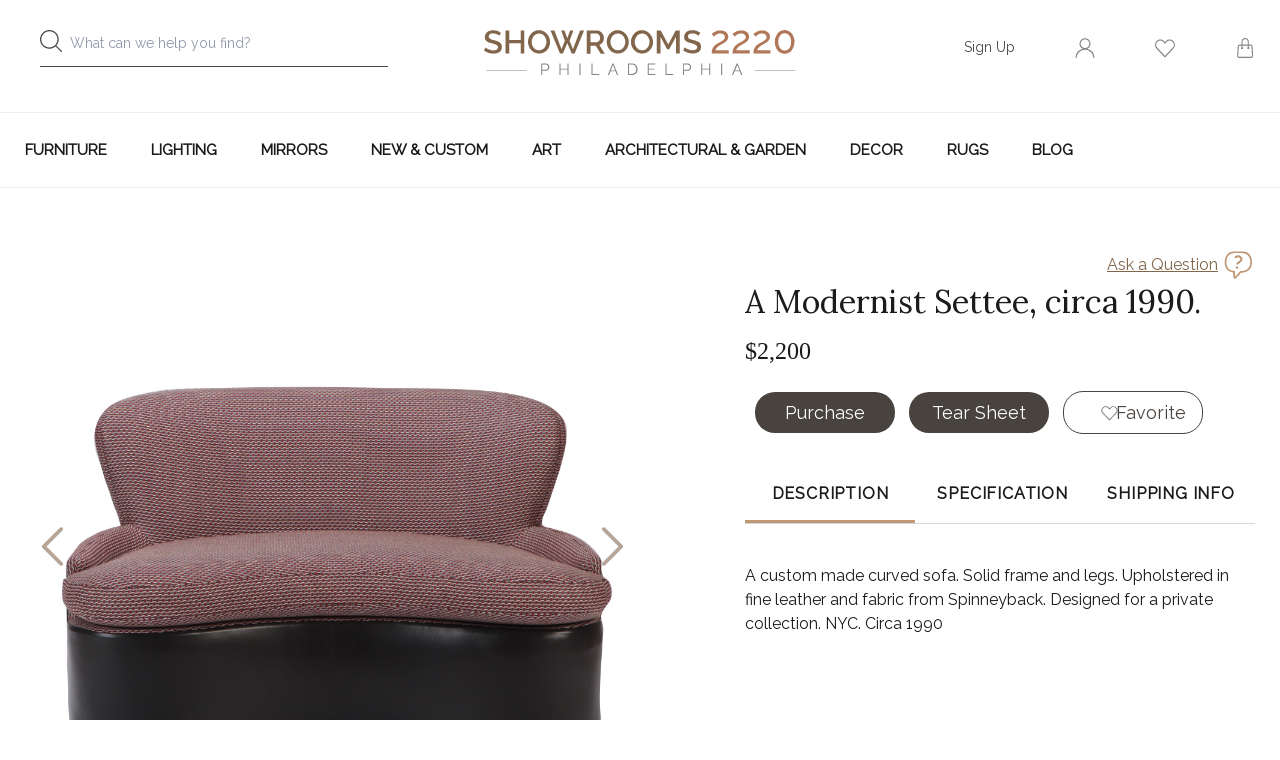

--- FILE ---
content_type: text/html; charset=UTF-8
request_url: https://showrooms2220.com/product/1350/a-modernist-settee-circa-1990
body_size: 6627
content:
<!DOCTYPE html>
<html lang="en">
    <head>
        <meta name="viewport" content="width=device-width, initial-scale=1, maximum-scale=1, user-scalable=no"/><meta name="keywords" content="Modernist Sattee"/><meta name="description" content="Modernist Sattee"/><meta property="og:type" content="website"/><meta property="og:url" content="https://showrooms2220.com/product/1350/a-modernist-settee-circa-1990"/><meta property="og:title" content="A Modernist Settee, circa 1990."/><meta property="og:description" content="A custom made curved sofa. Solid frame and legs. Upholstered in fine leather and fabric from Spinneyback. Designed for a private collection. NYC. Circa 1990"/><meta property="og:image" content="https://showrooms2220.com/public/img/uploads/item/m/1085/10851.jpeg?t=1NEmEq"/><meta property="twitter:card" content="summary"/><meta property="twitter:site" content="@showrooms2220"/><meta property="twitter:title" content="A Modernist Settee, circa 1990."/><meta property="twitter:description" content="A custom made curved sofa. Solid frame and legs. Upholstered in fine leather and fabric from Spinneyback. Designed for a private collection. NYC. Circa 1990"/><meta property="twitter:image" content="https://showrooms2220.com/public/img/uploads/item/m/1085/10851.jpeg?t=1NEmEq"/><meta charset="UTF-8"/><meta http-equiv="X-UA-Compatible" content="IE=edge"/><link rel="canonical" href="https://showrooms2220.com/product/1350/a-modernist-settee-circa-1990"/>        <link rel="shortcut icon" href="https://showrooms2220.com/public/img/favicon.png">
                <title>Modernist Sattee | Showrooms 2220</title>

        <link rel="stylesheet" type="text/css" href="https://showrooms2220.com/public/css/font-awesome.css?t=1586941664" />
<link rel="stylesheet" type="text/css" href="https://fonts.googleapis.com/css?family=Lato:400,700|Raleway&amp;display=swap" />
<link rel="stylesheet" type="text/css" href="https://fonts.googleapis.com/css?family=Lora&amp;display=swap" />
<link rel="stylesheet" type="text/css" href="https://showrooms2220.com/public/css/ReactToastify.css?t=1586941664" />
<link rel="stylesheet" type="text/css" href="https://showrooms2220.com/public/css/custom.css?t=1758193877" />
<link rel="stylesheet" type="text/css" href="https://showrooms2220.com/public/css/front-dev.css?t=1625740747" />
<link rel="stylesheet" type="text/css" href="https://showrooms2220.com/public/css/responsive.css?t=1731329647" />
<link rel="stylesheet" type="text/css" href="https://showrooms2220.com/public/css/slick.min.css?t=1586941664" />
<link rel="stylesheet" type="text/css" href="https://showrooms2220.com/public/css/image-gallery.css?t=1586941664" />
               
        <script type="text/javascript">
            var setting = {baseUri: "https://showrooms2220.com", staticUri: "https://showrooms2220.com/public"};
        </script>
                    <!-- Google Tag Manager -->
            <script>(function(w,d,s,l,i){w[l]=w[l]||[];w[l].push({'gtm.start':
            new Date().getTime(),event:'gtm.js'});var f=d.getElementsByTagName(s)[0],
            j=d.createElement(s),dl=l!='dataLayer'?'&l='+l:'';j.async=true;j.src=
            'https://www.googletagmanager.com/gtm.js?id='+i+dl;f.parentNode.insertBefore(j,f);
            })(window,document,'script','dataLayer','GTM-KC48KP7');</script>
            <!-- End Google Tag Manager -->
                    <script type="text/javascript" src="https://showrooms2220.com/public/js/jquery.js?t=1586941664"></script>
<script type="text/javascript" src="https://showrooms2220.com/public/js/functions.js?t=1643288995"></script>
<script type="text/javascript" src="https://showrooms2220.com/public/js/jquery.mCustomScrollbar.min.js?t=1586941664"></script>
<script type="text/javascript" src="https://showrooms2220.com/public/js/bundle/prod/vendor_react.e5b50e7cbea78ee9f5f8.bundle.js"></script>
<script type="text/javascript" src="https://showrooms2220.com/public/js/bundle/prod/vendor_form.cd92500cd48229a8155c.bundle.js"></script>
                <script data-react-helmet="true" type="application/ld+json">{
    "@context": "https://schema.org",
    "@type": "Product",
    "productID": "1350",
    "sku": "",
    "name": "A Modernist Settee, circa 1990.",
    "image": "https://showrooms2220.com/public/img/uploads/item/m/1085/10851.jpeg?t=1NEmEq",
    "url": "https://showrooms2220.com/product/1350/a-modernist-settee-circa-1990",
    "description": "A custom made curved sofa. Solid frame and legs. Upholstered in fine leather and fabric from Spinneyback. Designed for a private collection. NYC. Circa 1990",
    "offers": {
        "@type": "Offer",
        "price": "2200.00",
        "url": "https://showrooms2220.com/product/1350/a-modernist-settee-circa-1990",
        "priceCurrency": "USD",
        "availability": "OutOfStock"
    }
}</script>    </head>
    <body>
            <!-- Google Tag Manager (noscript) -->
    <noscript><iframe src="https://www.googletagmanager.com/ns.html?id=GTM-KC48KP7"
    height="0" width="0" style="display:none;visibility:hidden"></iframe></noscript>
    <!-- End Google Tag Manager (noscript) -->
<div class="wrap">
	<script type="text/javascript">
		const userData = {
        	'isUserLogin' : false    	}
    </script>
	<header>
    <div id="header">
    </div>
</header>
<script type = "text/javascript">
    const megaMenuData = [{"categoryId":"2","alternateTitle":"Furniture","url":"https:\/\/showrooms2220.com\/category\/furniture-2","categoryName":"Furniture","categoryL2":[{"categoryId":"4","url":"https:\/\/showrooms2220.com\/category\/all-seating-4","categoryName":"All Seating","isCategoryL2":true,"categoryL3":[{"categoryId":"5","url":"https:\/\/showrooms2220.com\/category\/chairs-5","categoryName":"Chairs","isCategoryL3":true},{"categoryId":"6","url":"https:\/\/showrooms2220.com\/category\/benches-6","categoryName":"Benches","isCategoryL3":true},{"categoryId":"7","url":"https:\/\/showrooms2220.com\/category\/bergere-chair-7","categoryName":"Bergere Chair","isCategoryL3":true},{"categoryId":"8","url":"https:\/\/showrooms2220.com\/category\/lounge-chairs-8","categoryName":"Lounge chairs","isCategoryL3":true},{"categoryId":"9","url":"https:\/\/showrooms2220.com\/category\/club-chairs-9","categoryName":"Club Chairs","isCategoryL3":true},{"categoryId":"10","url":"https:\/\/showrooms2220.com\/category\/dining-chairs-10","categoryName":"Dining Chairs","isCategoryL3":true},{"categoryId":"11","url":"https:\/\/showrooms2220.com\/category\/ottomans-11","categoryName":"Ottomans","isCategoryL3":true},{"categoryId":"12","url":"https:\/\/showrooms2220.com\/category\/sofas-12","categoryName":"Sofas","isCategoryL3":true},{"categoryId":"88","url":"https:\/\/showrooms2220.com\/category\/armchairs-88","categoryName":"Armchairs","isCategoryL3":true},{"categoryId":"91","url":"https:\/\/showrooms2220.com\/category\/stools-91","categoryName":"Stools","isCategoryL3":true}]},{"categoryId":"13","url":"https:\/\/showrooms2220.com\/category\/tables-13","categoryName":"Tables","isCategoryL2":true,"categoryL3":[{"categoryId":"14","url":"https:\/\/showrooms2220.com\/category\/coffee-tables-14","categoryName":"Coffee Tables","isCategoryL3":true},{"categoryId":"15","url":"https:\/\/showrooms2220.com\/category\/consoles-tables-15","categoryName":"Consoles Tables","isCategoryL3":true},{"categoryId":"16","url":"https:\/\/showrooms2220.com\/category\/desks-16","categoryName":"Desks","isCategoryL3":true},{"categoryId":"17","url":"https:\/\/showrooms2220.com\/category\/dining-tables-17","categoryName":"Dining Tables","isCategoryL3":true},{"categoryId":"18","url":"https:\/\/showrooms2220.com\/category\/end-tables-18","categoryName":"End Tables","isCategoryL3":true},{"categoryId":"19","url":"https:\/\/showrooms2220.com\/category\/occasional-tables-19","categoryName":"Occasional Tables","isCategoryL3":true},{"categoryId":"21","url":"https:\/\/showrooms2220.com\/category\/sofa-tables-21","categoryName":"Sofa Tables","isCategoryL3":true}]},{"categoryId":"22","url":"https:\/\/showrooms2220.com\/category\/storage-22","categoryName":"Storage","isCategoryL2":true,"categoryL3":[{"categoryId":"24","url":"https:\/\/showrooms2220.com\/category\/bars-furniture-24","categoryName":"Bars Furniture","isCategoryL3":true},{"categoryId":"26","url":"https:\/\/showrooms2220.com\/category\/sideboards-26","categoryName":"Sideboards","isCategoryL3":true},{"categoryId":"27","url":"https:\/\/showrooms2220.com\/category\/chests-of-drawers-27","categoryName":"Chests of Drawers","isCategoryL3":true},{"categoryId":"28","url":"https:\/\/showrooms2220.com\/category\/cabinets-28","categoryName":"Cabinets","isCategoryL3":true},{"categoryId":"30","url":"https:\/\/showrooms2220.com\/category\/nightstands-30","categoryName":"Nightstands","isCategoryL3":true},{"categoryId":"31","url":"https:\/\/showrooms2220.com\/category\/servers-31","categoryName":"Servers","isCategoryL3":true},{"categoryId":"32","url":"https:\/\/showrooms2220.com\/category\/shelving-32","categoryName":"Shelving","isCategoryL3":true},{"categoryId":"34","url":"https:\/\/showrooms2220.com\/category\/storage-trunk-34","categoryName":"Storage Trunk","isCategoryL3":true},{"categoryId":"35","url":"https:\/\/showrooms2220.com\/category\/vanities-35","categoryName":"Vanities","isCategoryL3":true}]},{"categoryId":"37","url":"https:\/\/showrooms2220.com\/category\/beds-37","categoryName":"Beds","isCategoryL2":true,"categoryL3":[{"categoryId":"86","url":"https:\/\/showrooms2220.com\/category\/all-beds-86","categoryName":"All Beds","isCategoryL3":true},{"categoryId":"96","url":"https:\/\/showrooms2220.com\/category\/king-size-bed-96","categoryName":"King Size Bed","isCategoryL3":true},{"categoryId":"97","url":"https:\/\/showrooms2220.com\/category\/queen-size-bed-97","categoryName":"Queen Size Bed","isCategoryL3":true},{"categoryId":"98","url":"https:\/\/showrooms2220.com\/category\/twin-beds-98","categoryName":"Twin Beds","isCategoryL3":true},{"categoryId":"107","url":"https:\/\/showrooms2220.com\/category\/full-size-bed-107","categoryName":"Full Size Bed","isCategoryL3":true},{"categoryId":"108","url":"https:\/\/showrooms2220.com\/category\/day-bed-108","categoryName":"Day Bed","isCategoryL3":true},{"categoryId":"109","url":"https:\/\/showrooms2220.com\/category\/headboard-109","categoryName":"Headboard","isCategoryL3":true}]}],"menuCount":[{"menuCount":10},{"menuCount":7},{"menuCount":9},{"menuCount":7}],"bannerTitle":null,"bannerSubtitle":null,"bannerContent":null,"bannerImage":null,"bannerLink":null},{"categoryId":"38","alternateTitle":"Lighting","url":"https:\/\/showrooms2220.com\/category\/lighting-38","categoryName":"Lighting","categoryL2":[{"categoryId":"39","url":"https:\/\/showrooms2220.com\/category\/chandeliers-39","categoryName":"Chandeliers","isCategoryL2":true,"categoryL3":[]},{"categoryId":"41","url":"https:\/\/showrooms2220.com\/category\/floor-lamps-41","categoryName":"Floor Lamps","isCategoryL2":true,"categoryL3":[]},{"categoryId":"42","url":"https:\/\/showrooms2220.com\/category\/flush-mounts-42","categoryName":"Flush Mounts","isCategoryL2":true,"categoryL3":[]},{"categoryId":"43","url":"https:\/\/showrooms2220.com\/category\/lanterns-43","categoryName":"Lanterns","isCategoryL2":true,"categoryL3":[]},{"categoryId":"45","url":"https:\/\/showrooms2220.com\/category\/sconces-45","categoryName":"Sconces","isCategoryL2":true,"categoryL3":[]},{"categoryId":"46","url":"https:\/\/showrooms2220.com\/category\/table-lamps-46","categoryName":"Table Lamps","isCategoryL2":true,"categoryL3":[]}],"menuCount":[{"menuCount":10},{"menuCount":7},{"menuCount":9},{"menuCount":7},{"menuCount":0},{"menuCount":0},{"menuCount":0},{"menuCount":0},{"menuCount":0},{"menuCount":0}],"bannerTitle":"Summer Lighting","bannerSubtitle":"NEW & NOW","bannerContent":"Check out new lamps!","bannerImage":"https:\/\/showrooms2220.com\/public\/img\/uploads\/banner\/m\/9.jpeg?t=1JIJcV","bannerLink":"https:\/\/showrooms2220.com\/category\/lighting-38"},{"categoryId":"47","alternateTitle":"Mirrors","url":"https:\/\/showrooms2220.com\/category\/mirrors-47","categoryName":"Mirrors","categoryL2":[{"categoryId":"92","url":"https:\/\/showrooms2220.com\/category\/wall-mirrors-92","categoryName":"Wall Mirrors","isCategoryL2":true,"categoryL3":[]},{"categoryId":"93","url":"https:\/\/showrooms2220.com\/category\/mantel-and-fireplace-mirrors-93","categoryName":"Mantel and Fireplace Mirrors","isCategoryL2":true,"categoryL3":[]},{"categoryId":"94","url":"https:\/\/showrooms2220.com\/category\/convex-mirrors-94","categoryName":"Convex Mirrors","isCategoryL2":true,"categoryL3":[]}],"menuCount":[{"menuCount":10},{"menuCount":7},{"menuCount":9},{"menuCount":7},{"menuCount":0},{"menuCount":0},{"menuCount":0},{"menuCount":0},{"menuCount":0},{"menuCount":0},{"menuCount":0},{"menuCount":0},{"menuCount":0}],"bannerTitle":null,"bannerSubtitle":null,"bannerContent":null,"bannerImage":null,"bannerLink":null},{"categoryId":"56","alternateTitle":"New & Custom","url":"https:\/\/showrooms2220.com\/category\/new-custom-56","categoryName":"New & Custom","categoryL2":[],"menuCount":[{"menuCount":10},{"menuCount":7},{"menuCount":9},{"menuCount":7},{"menuCount":0},{"menuCount":0},{"menuCount":0},{"menuCount":0},{"menuCount":0},{"menuCount":0},{"menuCount":0},{"menuCount":0},{"menuCount":0}],"bannerTitle":null,"bannerSubtitle":null,"bannerContent":null,"bannerImage":null,"bannerLink":null},{"categoryId":"57","alternateTitle":"Art","url":"https:\/\/showrooms2220.com\/category\/art-57","categoryName":"Art","categoryL2":[{"categoryId":"59","url":"https:\/\/showrooms2220.com\/category\/paintings-59","categoryName":"Paintings","isCategoryL2":true,"categoryL3":[{"categoryId":"95","url":"https:\/\/showrooms2220.com\/category\/abstract-paintings-95","categoryName":"Abstract Paintings","isCategoryL3":true},{"categoryId":"99","url":"https:\/\/showrooms2220.com\/category\/portrait-paintings-99","categoryName":"Portrait Paintings","isCategoryL3":true},{"categoryId":"105","url":"https:\/\/showrooms2220.com\/category\/landscape-paintings-105","categoryName":"Landscape Paintings","isCategoryL3":true},{"categoryId":"116","url":"https:\/\/showrooms2220.com\/category\/still-life-116","categoryName":"Still life","isCategoryL3":true}]},{"categoryId":"60","url":"https:\/\/showrooms2220.com\/category\/photography-60","categoryName":"Photography","isCategoryL2":true,"categoryL3":[]},{"categoryId":"87","url":"https:\/\/showrooms2220.com\/category\/sculpture-87","categoryName":"Sculpture","isCategoryL2":true,"categoryL3":[{"categoryId":"103","url":"https:\/\/showrooms2220.com\/category\/metal-sculpture-103","categoryName":"Metal Sculpture","isCategoryL3":true},{"categoryId":"104","url":"https:\/\/showrooms2220.com\/category\/wood-sculpture-104","categoryName":"Wood Sculpture","isCategoryL3":true}]},{"categoryId":"118","url":"https:\/\/showrooms2220.com\/category\/lithograph-118","categoryName":"Lithograph","isCategoryL2":true,"categoryL3":[]}],"menuCount":[{"menuCount":10},{"menuCount":7},{"menuCount":9},{"menuCount":7},{"menuCount":0},{"menuCount":0},{"menuCount":0},{"menuCount":0},{"menuCount":0},{"menuCount":0},{"menuCount":0},{"menuCount":0},{"menuCount":0},{"menuCount":4},{"menuCount":0},{"menuCount":2},{"menuCount":0}],"bannerTitle":null,"bannerSubtitle":null,"bannerContent":null,"bannerImage":null,"bannerLink":null},{"categoryId":"72","alternateTitle":"Architectural & Garden","url":"https:\/\/showrooms2220.com\/category\/architectural-garden-72","categoryName":"Architectural & Garden","categoryL2":[{"categoryId":"74","url":"https:\/\/showrooms2220.com\/category\/doors-windows-74","categoryName":"Doors & Windows","isCategoryL2":true,"categoryL3":[{"categoryId":"100","url":"https:\/\/showrooms2220.com\/category\/exterior-doors-100","categoryName":"Exterior Doors","isCategoryL3":true},{"categoryId":"101","url":"https:\/\/showrooms2220.com\/category\/interior-doors-101","categoryName":"Interior Doors","isCategoryL3":true}]},{"categoryId":"76","url":"https:\/\/showrooms2220.com\/category\/outdoor-lighting-76","categoryName":"Outdoor Lighting","isCategoryL2":true,"categoryL3":[]},{"categoryId":"77","url":"https:\/\/showrooms2220.com\/category\/fireplace-77","categoryName":"Fireplace","isCategoryL2":true,"categoryL3":[]},{"categoryId":"79","url":"https:\/\/showrooms2220.com\/category\/fountains-79","categoryName":"Fountains","isCategoryL2":true,"categoryL3":[]},{"categoryId":"81","url":"https:\/\/showrooms2220.com\/category\/panels-gates-81","categoryName":"Panels & Gates","isCategoryL2":true,"categoryL3":[]},{"categoryId":"82","url":"https:\/\/showrooms2220.com\/category\/planters-82","categoryName":"Planters","isCategoryL2":true,"categoryL3":[]},{"categoryId":"83","url":"https:\/\/showrooms2220.com\/category\/outdoor-seating-83","categoryName":"Outdoor Seating","isCategoryL2":true,"categoryL3":[]},{"categoryId":"84","url":"https:\/\/showrooms2220.com\/category\/statuary-84","categoryName":"Statuary","isCategoryL2":true,"categoryL3":[]},{"categoryId":"85","url":"https:\/\/showrooms2220.com\/category\/outdoor-tables-85","categoryName":"Outdoor Tables","isCategoryL2":true,"categoryL3":[]}],"menuCount":[{"menuCount":10},{"menuCount":7},{"menuCount":9},{"menuCount":7},{"menuCount":0},{"menuCount":0},{"menuCount":0},{"menuCount":0},{"menuCount":0},{"menuCount":0},{"menuCount":0},{"menuCount":0},{"menuCount":0},{"menuCount":4},{"menuCount":0},{"menuCount":2},{"menuCount":0},{"menuCount":2},{"menuCount":0},{"menuCount":0},{"menuCount":0},{"menuCount":0},{"menuCount":0},{"menuCount":0},{"menuCount":0},{"menuCount":0}],"bannerTitle":null,"bannerSubtitle":null,"bannerContent":null,"bannerImage":null,"bannerLink":null},{"categoryId":"48","alternateTitle":"Decor","url":"https:\/\/showrooms2220.com\/category\/decor-48","categoryName":"Decor","categoryL2":[{"categoryId":"49","url":"https:\/\/showrooms2220.com\/category\/asian-art-49","categoryName":"Asian Art","isCategoryL2":true,"categoryL3":[]},{"categoryId":"52","url":"https:\/\/showrooms2220.com\/category\/collectibles-52","categoryName":"Collectibles","isCategoryL2":true,"categoryL3":[]},{"categoryId":"89","url":"https:\/\/showrooms2220.com\/category\/vases-and-urns-89","categoryName":"Vases and Urns","isCategoryL2":true,"categoryL3":[{"categoryId":"106","url":"https:\/\/showrooms2220.com\/category\/urns-106","categoryName":"Urns","isCategoryL3":true},{"categoryId":"110","url":"https:\/\/showrooms2220.com\/category\/table-vases-110","categoryName":"Table Vases","isCategoryL3":true}]},{"categoryId":"90","url":"https:\/\/showrooms2220.com\/category\/bowls-and-plates-90","categoryName":"Bowls and Plates","isCategoryL2":true,"categoryL3":[]},{"categoryId":"117","url":"https:\/\/showrooms2220.com\/category\/screens-117","categoryName":"Screens","isCategoryL2":true,"categoryL3":[]}],"menuCount":[{"menuCount":10},{"menuCount":7},{"menuCount":9},{"menuCount":7},{"menuCount":0},{"menuCount":0},{"menuCount":0},{"menuCount":0},{"menuCount":0},{"menuCount":0},{"menuCount":0},{"menuCount":0},{"menuCount":0},{"menuCount":4},{"menuCount":0},{"menuCount":2},{"menuCount":0},{"menuCount":2},{"menuCount":0},{"menuCount":0},{"menuCount":0},{"menuCount":0},{"menuCount":0},{"menuCount":0},{"menuCount":0},{"menuCount":0},{"menuCount":0},{"menuCount":0},{"menuCount":2},{"menuCount":0},{"menuCount":0}],"bannerTitle":null,"bannerSubtitle":null,"bannerContent":null,"bannerImage":null,"bannerLink":null},{"categoryId":"69","alternateTitle":"Rugs","url":"https:\/\/showrooms2220.com\/category\/rugs-69","categoryName":"Rugs","categoryL2":[{"categoryId":"70","url":"https:\/\/showrooms2220.com\/category\/area-rugs-70","categoryName":"Area rugs","isCategoryL2":true,"categoryL3":[]},{"categoryId":"71","url":"https:\/\/showrooms2220.com\/category\/runners-71","categoryName":"Runners","isCategoryL2":true,"categoryL3":[]}],"menuCount":[{"menuCount":10},{"menuCount":7},{"menuCount":9},{"menuCount":7},{"menuCount":0},{"menuCount":0},{"menuCount":0},{"menuCount":0},{"menuCount":0},{"menuCount":0},{"menuCount":0},{"menuCount":0},{"menuCount":0},{"menuCount":4},{"menuCount":0},{"menuCount":2},{"menuCount":0},{"menuCount":2},{"menuCount":0},{"menuCount":0},{"menuCount":0},{"menuCount":0},{"menuCount":0},{"menuCount":0},{"menuCount":0},{"menuCount":0},{"menuCount":0},{"menuCount":0},{"menuCount":2},{"menuCount":0},{"menuCount":0}],"bannerTitle":null,"bannerSubtitle":null,"bannerContent":null,"bannerImage":null,"bannerLink":null}];
    const cartTotalCount = 0;
    const auctionUrlData='';
</script>
<script type="text/javascript" src="https://showrooms2220.com/public/js/bundle/prod/header.8b69aa5b7cffd3dfb9f0.bundle.js"></script>
    <div id="loadingDiv" class="loadingDiv" style="display:none;"></div>
    	<div id="alert-notification"></div>
    <div id = "app">
        <div id = "request-shipping-quote">
</div>
<section class="breadcrumb_navi">
    <div class="container">
       <div class="breadcrumb inner_pg">
            <!-- <ul>
                <li><a href="#">Home</a></li>
                <li><span>/</span><a href="#">Furniture</a></li>
                <li><span>/</span>Table</li>
            </ul> -->
        </div>
    </div>
</section>
<section class="prod_detail">
   <div class="container">
        <div class="colmn-half">
                        <div class="prod_slider_sync" id="img-carousel"></div>
            <div class="product_share">
                <ul>
                    <li>
                    <li><a target='_blank' href = 'https://www.facebook.com/sharer/sharer.php?u=https://showrooms2220.com/product/1350/a-modernist-settee-circa-1990' class='fb '></a></li><li><a target='_blank' href = 'https://twitter.com/intent/tweet?url=https://showrooms2220.com/product/1350/a-modernist-settee-circa-1990&text=A+Modernist+Settee%2C+circa+1990.' class='tw '></a></li><li><a target='_blank' href = 'https://www.pinterest.com/pin/create/button/?url=https://showrooms2220.com/product/1350/a-modernist-settee-circa-1990&description=A+Modernist+Settee%2C+circa+1990.&media=https://showrooms2220.com/public/img/uploads/item/m/1085/10851.jpeg?t=1NEmEq' class='pin '></a></li>                    </li>
                </ul>
            </div>
        </div>
        <div class="colmn-half">
            <div class="prod_info">
                <!-- <div class="ask_que">
                    <a href="#" class="modal-open">Ask a Question</a>
                </div> -->
                <div id="ask-a-question">
                </div>
                <div class="Prod_desc">
                    <h1>A Modernist Settee, circa 1990.</h1>
                    <div class="prod-price-sec">
                        <dd class="prod_price ">$2,200</dd>
                                            </div>
                    <div class="qty_option">
                        <span id="qty_option"></span>
                    </div>
                    <div class="action_btn">
                        <span id="purchase-now"></span>

                        <a href="https://showrooms2220.com/product/tearsheet/a-modernist-settee-circa-1990-1350" class="msgBtn" id="tearsheet" target="_blank">

                            <div class="inner" >Tear Sheet</div>
                        </a>
                        <span id="fav-item"></span>
                        
                    </div>
                </div>
                <div id="item-details-tab"></div>
                
                <div class="prod_location">
                    <h3>product Location</h3>
                    <span>Onsite at 2220  Philadelphia  Gallery</span>
                </div>
            </div>
        </div>
   </div>
</section>
<section class="related_product">
    <div class="container">
        <div class="hr"></div>
        <h3>Related Products</h3>
        <div class="related_prod_slider" id = "releated-products">
        </div>
    </div>
</section>

<script type="text/javascript">
    const itemData = {
        'images' : [{"original":"https:\/\/showrooms2220.com\/public\/img\/uploads\/item\/1085\/10851.jpeg?t=1NEmEq","thumbnail":"https:\/\/showrooms2220.com\/public\/img\/uploads\/item\/s\/1085\/10851.jpeg?t=1NEmEq"},{"original":"https:\/\/showrooms2220.com\/public\/img\/uploads\/item\/1085\/10852.jpeg?t=1NEmEq","thumbnail":"https:\/\/showrooms2220.com\/public\/img\/uploads\/item\/s\/1085\/10852.jpeg?t=1NEmEq"},{"original":"https:\/\/showrooms2220.com\/public\/img\/uploads\/item\/1085\/10853.jpeg?t=1NEmEq","thumbnail":"https:\/\/showrooms2220.com\/public\/img\/uploads\/item\/s\/1085\/10853.jpeg?t=1NEmEq"},{"original":"https:\/\/showrooms2220.com\/public\/img\/uploads\/item\/1085\/10854.jpeg?t=1NEmEq","thumbnail":"https:\/\/showrooms2220.com\/public\/img\/uploads\/item\/s\/1085\/10854.jpeg?t=1NEmEq"},{"original":"https:\/\/showrooms2220.com\/public\/img\/uploads\/item\/1085\/10855.jpeg?t=1NEmEq","thumbnail":"https:\/\/showrooms2220.com\/public\/img\/uploads\/item\/s\/1085\/10855.jpeg?t=1NEmEq"}],
        'itemAttributes' : {"Style":"Modern","Materials":"Leather, Wood","Place of Origin":"Europe","Period":"20th Century","Color":"Black, Brown","Height":"33.5inch (in)","Width":"51.75inch (in)","Depth":"38inch (in)","Seat height":"19.75inch (in)","Seat Interior Width":"46inch (in)","Seat Interior Depth":"23.5inch (in)","Arm Height":"19.5inch (in)"},
        'description' : "A custom made curved sofa. Solid frame and legs. Upholstered in fine leather and fabric from Spinneyback. Designed for a private collection. NYC. Circa 1990",
        'itemId' : "1350",
        'favItem' : false,
        'isUserLogin' : false,
        'appliedForShippingQuote' : false,
        'soldStatus': "1",
        'inCart': false,
        'freeShipping': false,
        'available_qty': 1,
        'isHoldShow': false,
    };
    const releatedProducts = [{"id":"57","url":"https:\/\/showrooms2220.com\/product\/57\/a-mahogany-console-table-in-the-manner-of-james-mont-c-1950","image":"https:\/\/showrooms2220.com\/public\/img\/uploads\/item\/m\/2491\/2491.jpeg?t=1KvGPF","name":"A mahogany console table, in the manner of James Mont, C. 1950. ","price":"$2,495","discountPrice":0,"discountPerce":0,"favItem":false,"soldStatus":"1","isHoldShow":false,"available_qty":1,"inCarts":false},{"id":"63","url":"https:\/\/showrooms2220.com\/product\/63\/an-impressive-american-mahogany-and-brass-library-armchair-late-19th-c","image":"https:\/\/showrooms2220.com\/public\/img\/uploads\/item\/m\/364\/364.jpeg?t=1JN4Lu","name":"An impressive American mahogany and brass library armchair, late 19th C.","price":"$1,895","discountPrice":0,"discountPerce":0,"favItem":false,"soldStatus":"1","isHoldShow":false,"available_qty":1,"inCarts":false},{"id":"112","url":"https:\/\/showrooms2220.com\/product\/112\/a-danish-rosewood-chair-with-leather-upholstery-designed-by-arne-vodder-for-sibast-c-1950s","image":"https:\/\/showrooms2220.com\/public\/img\/uploads\/item\/m\/1979\/19790.jpeg?t=1SeAP6","name":"A Danish rosewood chair with leather upholstery designed by Arne Vodder for Sibast c 1950s","price":"$1,250","discountPrice":0,"discountPerce":0,"favItem":false,"soldStatus":"1","isHoldShow":false,"available_qty":1,"inCarts":false},{"id":"119","url":"https:\/\/showrooms2220.com\/product\/119\/a-mid-century-modern-german-coffee-table-with-a-mosaic-top-on-brass-metal-legs-circa-1950","image":"https:\/\/showrooms2220.com\/public\/img\/uploads\/item\/m\/1981\/1981.jpeg?t=1KmEcv","name":"A mid century modern German coffee table with a mosaic top, on brass metal legs, circa 1950.","price":"$1,800","discountPrice":0,"discountPerce":0,"favItem":false,"soldStatus":"1","isHoldShow":false,"available_qty":1,"inCarts":false},{"id":"169","url":"https:\/\/showrooms2220.com\/product\/169\/a-french-louis-xv-style-painted-twin-bed-c-1940","image":"https:\/\/showrooms2220.com\/public\/img\/uploads\/item\/m\/6000\/6000.jpeg?t=1L4uJY","name":"A French Louis XV style painted twin bed, C. 1940.","price":"$1,195","discountPrice":0,"discountPerce":0,"favItem":false,"soldStatus":"1","isHoldShow":false,"available_qty":1,"inCarts":false},{"id":"230","url":"https:\/\/showrooms2220.com\/product\/230\/a-bentwood-plant-stand-executed-by-j-j-kohn-circa-1905","image":"https:\/\/showrooms2220.com\/public\/img\/uploads\/item\/m\/1996\/1996.jpeg?t=1KmFD3","name":"A bentwood plant stand executed by J&J Kohn, circa 1905.","price":"$2,800","discountPrice":0,"discountPerce":0,"favItem":false,"soldStatus":"1","isHoldShow":false,"available_qty":1,"inCarts":false},{"id":"233","url":"https:\/\/showrooms2220.com\/product\/233\/a-mid-century-modern-mosaic-side-table-with-venetian-glass-tiles-and-a-bronze-frame","image":"https:\/\/showrooms2220.com\/public\/img\/uploads\/item\/m\/2063\/2063.jpeg?t=1KniNw","name":"A Mid Century Modern mosaic side table with Venetian glass tiles and a bronze frame.","price":"$2,400","discountPrice":0,"discountPerce":0,"favItem":false,"soldStatus":"1","isHoldShow":false,"available_qty":1,"inCarts":false},{"id":"238","url":"https:\/\/showrooms2220.com\/product\/238\/a-pair-of-contemporary-hand-painted-lacquered-salon-side-tables","image":"https:\/\/showrooms2220.com\/public\/img\/uploads\/item\/m\/2156\/2156.jpeg?t=1KqCGB","name":"A pair of contemporary, hand painted, lacquered salon side tables","price":"$3,000","discountPrice":0,"discountPerce":0,"favItem":false,"soldStatus":"1","isHoldShow":false,"available_qty":1,"inCarts":false},{"id":"251","url":"https:\/\/showrooms2220.com\/product\/251\/a-pair-of-modernist-dressers-designed-by-lorin-jackson-for-grosfeld-house-circa-1950","image":"https:\/\/showrooms2220.com\/public\/img\/uploads\/item\/m\/2115\/2115.jpeg?t=1KnjHY","name":"A pair of Modernist dressers designed by Lorin Jackson for Grosfeld House, circa 1950.","price":"$7,000","discountPrice":0,"discountPerce":0,"favItem":false,"soldStatus":"1","isHoldShow":false,"available_qty":1,"inCarts":false}];
    const userAddress = [];
    const defaultAddress = null;
    const shippingQuote = [];
</script>
<script type="text/javascript" src="https://showrooms2220.com/public/js/bundle/prod/vendor_slick.21b4f8e8ea9913b7ff3f.bundle.js"></script>
<script type="text/javascript" src="https://showrooms2220.com/public/js/bundle/prod/item-detail.8b69aa5b7cffd3dfb9f0.bundle.js"></script>
<script type="text/javascript" src="https://showrooms2220.com/public/js/bundle/prod/ask-a-question.8b69aa5b7cffd3dfb9f0.bundle.js"></script>
    </div>
	<script type="text/javascript" src="https://showrooms2220.com/public/js/bundle/prod/toast.8b69aa5b7cffd3dfb9f0.bundle.js"></script>
<footer>
    <div class="container">
        <div class="col-4">
            <h4>Our Company</h4>
            <ul>
                                <li><a href="https://showrooms2220.com/sitemap">SiteMap</a></li>
                <li><a href="https://showrooms2220.com/buyers">Buyers</a></li>
                <li><a href="https://showrooms2220.com/sellers">Sellers</a></li>
                <li><a href="https://showrooms2220.com/shippers">Shippers</a></li>
                <li><a href="https://showrooms2220.com/return-policy">Returns Policy</a></li>
            </ul>
        </div>
        <div class="col-4">
            <h4>My Account</h4>
            <ul>
                <li><a class = "open-login-popup" href="javascript:void(0);">My Account</a></li>
                <li><a class = "open-login-popup" href="javascript:void(0);">My Favorite</a></li>
                <li><a class = "open-login-popup" href="javascript:void(0);">Order History</a></li>
            </ul>
        </div>
        <div class="col-4">
            <h4>Visit us</h4>
            <address>
                <span>Gallery Location</span>
                <img src="https://showrooms2220.com/public/img/svg/map-location.svg" alt="location" />2220 E. Allegheny Ave<br/> 
                Philadelphia, PA 19134, USA<br/>
                <a href="tel:2675344395"><img src="https://showrooms2220.com/public/img/svg/tel.svg" alt="tel" /> 267-534-4395</a>
                <a href="mailto:info@showrooms2220.com"><img src="https://showrooms2220.com/public/img/svg/mail.svg" alt="mail" /> info@showrooms2220.com</a>
                <div class="appoint-wrapper">
                    <span>Opening Hours</span>
                    <div class="wrapper-app">
                        <div class="visit-row">
                            <div class="col-days">Mon-Fri</div>
                            <div class="col-time">10am - 4pm ET</div>
                        </div>
                        <div class="appoint">
                            <p>by appointment only</p>
                        </div>
                    </div>
                </div>
            </address>
        </div>
    </div>
    <div class="footer-bottom">
        <div class="container">
            <div class="footer_bottom_left">
                <div class="footer_logo"><a href="https://showrooms2220.com/"><img src="https://showrooms2220.com/public/img/svg/logo.svg" alt="Showroom2220 logo" /></a></div>
                <div class="footer_links">
                  <ul>
                                        <li><a href="https://showrooms2220.com/privacy-policy">Privacy</a></li>
                    <li><a href="https://showrooms2220.com/users-agreement">Terms</a></li>
                  </ul>
                </div>
            </div>
            <div class="footer_bottom_right">
                <div class="social">
                    <ul>

                        <li><a href="https://www.facebook.com/showrooms2220" target="_blank"><i class="fa fa-facebook" aria-hidden="true"></i></a></li>
                        <li><a href="https://www.instagram.com/showrooms2220/" target="_blank"><i class="fa fa-instagram" aria-hidden="true"></i></a></li>
                        <li><a href="https://twitter.com/showrooms2220" target="_blank"><i class="fa fa-twitter" aria-hidden="true"></i></a></li>

                    </ul>
                </div>
                <div class="copyright">
                    <p>Copyright 2020 © SHOWROOMS 2220</p>
                </div>
            </div>
       </div>
    </div>
</footer>
		<div id="common-popup">
		<script type="text/javascript" src="https://showrooms2220.com/public/js/bundle/prod/common-popup.8b69aa5b7cffd3dfb9f0.bundle.js"></script>
	</div>
	<div id="forgot-password">
		<script type="text/javascript" src="https://showrooms2220.com/public/js/bundle/prod/forgot-popup.8b69aa5b7cffd3dfb9f0.bundle.js"></script>
	</div>
	</div>    </body>
</html>


--- FILE ---
content_type: text/css
request_url: https://showrooms2220.com/public/css/front-dev.css?t=1625740747
body_size: 3259
content:
/*Developer CSS*/
/* Throbber */
.loadingDiv{position:fixed; top:0px; right:0px; width:100%; height:100%; background-position:center; z-index:10000000;}
.loadingDiv.section-loader {position: absolute; min-height: 100px; background:rgba(255,255,255,1); background-position:center; z-index:380;}
.loadingDiv .lds-css {position: absolute; left:50%; top:50%; margin-left:-48px; margin-top:-48px;}

@keyframes lds-spin {
  0% {
    opacity: 1;
    -webkit-transform: scale(1.1, 1.1);
    transform: scale(1.1, 1.1);
  }
  100% {
    opacity: 0;
    -webkit-transform: scale(1, 1);
    transform: scale(1, 1);
  }
}
@-webkit-keyframes lds-spin {
  0% {
    opacity: 1;
    -webkit-transform: scale(1.1, 1.1);
    transform: scale(1.1, 1.1);
  }
  100% {
    opacity: 0;
    -webkit-transform: scale(1, 1);
    transform: scale(1, 1);
  }
}

.lds-spin div > div {position: absolute; width: 16px; height: 16px; border-radius: 50%; background: #BF9775; -webkit-animation: lds-spin 1s linear infinite; animation: lds-spin 1s linear infinite;}
.lds-spin div:nth-child(1) > div {left: 122px; top: 92px; -webkit-animation-delay: -0.857142857142857s; animation-delay: -0.857142857142857s;}
.lds-spin > div:nth-child(1) {-webkit-transform: rotate(0deg); transform: rotate(0deg); -webkit-transform-origin: 130px 100px; transform-origin: 130px 100px;}
.lds-spin div:nth-child(2) > div {left: 110.70469406000001px; top: 115.45494446000001px; -webkit-animation-delay: -0.714285714285714s; animation-delay: -0.714285714285714s;}
.lds-spin > div:nth-child(2) {-webkit-transform: rotate(51.42857142857143deg); transform: rotate(51.42857142857143deg); -webkit-transform-origin: 118.70469406000001px 123.45494446000001px; transform-origin: 118.70469406000001px 123.45494446000001px;}
.lds-spin div:nth-child(3) > div {left: 85.32437198px; top: 121.24783736px; -webkit-animation-delay: -0.571428571428571s; animation-delay: -0.571428571428571s;}
.lds-spin > div:nth-child(3) {-webkit-transform: rotate(102.85714285714286deg); transform: rotate(102.85714285714286deg); -webkit-transform-origin: 93.32437198px 129.24783736px; transform-origin: 93.32437198px 129.24783736px;}
.lds-spin div:nth-child(4) > div {left: 64.97093396px; top: 105.01651217px; -webkit-animation-delay: -0.428571428571429s; animation-delay: -0.428571428571429s;}
.lds-spin > div:nth-child(4) {-webkit-transform: rotate(154.28571428571428deg); transform: rotate(154.28571428571428deg); -webkit-transform-origin: 72.97093396px 113.01651217px; transform-origin: 72.97093396px 113.01651217px;}
.lds-spin div:nth-child(5) > div {left: 64.97093396px;top: 78.98348783px; -webkit-animation-delay: -0.285714285714286s; animation-delay: -0.285714285714286s;}
.lds-spin > div:nth-child(5) {-webkit-transform: rotate(205.71428571428572deg); transform: rotate(205.71428571428572deg); -webkit-transform-origin: 72.97093396px 86.98348783px; transform-origin: 72.97093396px 86.98348783px;}
.lds-spin div:nth-child(6) > div {left: 85.32437198px; top: 62.752162639999995px; -webkit-animation-delay: -0.142857142857143s; animation-delay: -0.142857142857143s;}
.lds-spin > div:nth-child(6) {-webkit-transform: rotate(257.14285714285717deg); transform: rotate(257.14285714285717deg); -webkit-transform-origin: 93.32437198px 70.75216264px; transform-origin: 93.32437198px 70.75216264px;}
.lds-spin div:nth-child(7) > div {left: 110.70469406000001px; top: 68.54505553999999px; -webkit-animation-delay: 0s; animation-delay: 0s;}
.lds-spin > div:nth-child(7) {-webkit-transform: rotate(308.57142857142856deg); transform: rotate(308.57142857142856deg); -webkit-transform-origin: 118.70469406000001px 76.54505553999999px; transform-origin: 118.70469406000001px 76.54505553999999px;}
.lds-spin div:nth-child(8) > div {left: 122px; top: 92px; -webkit-animation-delay: 0.142857142857143s; animation-delay: 0.142857142857143s;}
.lds-spin > div:nth-child(8) {-webkit-transform: rotate(360deg); transform: rotate(360deg); -webkit-transform-origin: 130px 100px; transform-origin: 130px 100px;}
.lds-spin {width: 97px !important; height: 97px !important; -webkit-transform: translate(-48.5px, -48.5px) scale(0.485) translate(48.5px, 48.5px); transform: translate(-48.5px, -48.5px) scale(0.485) translate(48.5px, 48.5px);}

/*set pointer*/
.admin .my-account, .modal-close {cursor: pointer;}

#addressForm .zip-code {width:100%;float: left;display: block;clear: both;}

/*No Record Availble*/
.no-records, .product_listing ul li.no-records {width: 100%; height: auto; font-size: 22px; font-weight: 600; text-align: center;}

.navigation ul > li > a.btn_url:after {
   position: unset!important;
}
.navigation ul > li > a.btn_url {
  padding: 7px 17px;
  font-size: 14px;
  cursor: pointer;
  font-weight: bold;
  border: 1px solid black;
  color: #b07759;
  float: right; border-radius: 60px;
  padding: 7px 18px;
}

.bid_btn{
  margin-top: 15px;
  float: right;
}
.Prod_desc .action_btn a,.Prod_desc .action_btn .item-sold-out  {
  width: 150px!important;
}
.Prod_desc .action_btn a{
  margin-left: 5px;
}
.Prod_desc .action_btn span#fav-item {
   margin-left: 0px; 
}


.mt-1 {
  margin-top: 10px;
}

.mt-2 {
  margin-top: 20px;
}

.mt-5 {
  margin-top: 50px;
}

.mt-8 {
  margin-top: 80px;
}

.pb-5 {
  padding-bottom: 50px;
}

.buttons-wrap ul {
  display: flex;
  justify-content: flex-end;
}

.buttons-wrap ul li {
  width: 15%;
  text-align: center;
  background: #48433E;
  border-radius: 20px;
  padding: 9px 0;
  margin: 0 10px;
  cursor: pointer;
}

.buttons-wrap ul li a {
  color: #fff;
}

.buttons-wrap ul li:first-child {
  border: 1px solid #48433E;
  box-sizing: border-box;
  border-radius: 20px;
  background: transparent;
}

.buttons-wrap ul li:first-child a {
  color: #48433E;
}

.tearsheet-wrap .company-name {
  padding-bottom: 30px;
  border-bottom: 1px solid #D6D6D6;
}

.tearsheet-wrap .company-name span {
  font-family: Raleway;
  font-style: normal;
  font-weight: 500;
  font-size: 16px;
  line-height: 20px;
  color: #4B4B4B;
}

.tearsheet-img-wrapper {
  padding-top: 30px;
}

.tearsheet-wrap .col-left {
  width: 48%;
  float: left;
  margin-right: 20px;
}

.tearsheet-wrap .col-left .img-wrap{
  width:100%;
  height:560px;
}
.tearsheet-wrap .col-left .img-wrap img {
  width: 100%;
  height: 100%;
  object-fit: contain;
}

.tearsheet-wrap .col-right {
  width: 48%;
  float: left;
  text-align: right;
}

/* .col-right ul{display:flex;flex-wrap:wrap;padding: 0;} */
.tearsheet-wrap .col-right ul li {
  width: 40%;
  height: 270px;
  margin: 10px 10px 0;
  float: left;
}

.tearsheet-wrap .col-right ul li img {
  width: 100%;
  height: 100%;
  object-fit: contain;
}

.tearsheet-wrap .title h1 {
  font-family: Lora;
  font-style: normal;
  font-weight: normal;
  font-size: 30px;
  line-height: 40px;
  text-transform: lowercase;
  color: #1B1B1B;
}

.tearsheet-wrap .title span {
  font-family: Lora;
  font-style: normal;
  font-weight: 500;
  font-size: 34px;
  line-height: 42px;
  color: #1B1B1B;
}

.tearsheet-img-wrapper {
  padding-bottom: 40px;
  border-bottom: 2px solid #D6D6D6;
}

.tearsheet-wrap .itemDescription {
  width: 100%;
}

.tearsheet-wrap .itemDescription table {
  border-collapse: collapse;
  table-layout: fixed;
  width: 100%;
}

.tearsheet-wrap .itemDescription .first {
  overflow: hidden;
  white-space: nowrap;
  font-family: Raleway;
  font-style: normal;
  font-weight: 600;
  font-size: 16px;
  line-height: 26px;
  color: #1B1B1B;
  position: relative;
  width: 130px;
}

.tearsheet-wrap .itemDescription .other {
  width: auto;
  font-family: Raleway;
  font-style: normal;
  font-weight: normal;
  font-size: 16px;
  line-height: 26px;
  color: #1B1B1B;
}

.tearsheet-wrap .shipping p {
  font-family: Raleway;
  font-style: normal;
  font-weight: normal;
  font-size: 16px;
  line-height: 24px;
  color: #000000;
}

.tearsheet-wrap .listing-wrap {
  width: 31.33%;
  float: left;
  margin-right: 20px;
  padding-right: 20px;
}


.tearsheet-wrap .listing-wrap h6 {
  font-family: Raleway;
  font-style: normal;
  font-weight: 600;
  font-size: 16px;
  line-height: 19px;
  letter-spacing: 0.05em;
  text-transform: uppercase;
  color: #1B1B1B;
  margin-bottom: 20px;
}

.tearsheet-wrap .listing-wrap p {
  font-family: Raleway;
  font-style: normal;
  font-weight: normal;
  font-size: 16px;
  line-height: 24px;
  color: #1B1B1B;
}

.tearsheet-wrap .box {
  width: 40%;
  margin: 0 auto;
  background: rgba(255, 255, 255, 0.2);
  padding: 35px;
  border: 2px solid #fff;
  border-radius: 20px/50px;
  background-clip: padding-box;
  text-align: center;
}

.tearsheet-wrap .overlay {
  position: fixed;
  top: 0;
  bottom: 0;
  left: 0;
  right: 0;
  background: rgba(0, 0, 0, 0.7);
  transition: opacity 150ms;
  visibility: hidden;
  opacity: 0;
}

.tearsheet-wrap .overlay:target {
  visibility: visible;
  opacity: 1;
}

.tearsheet-wrap .popup {
  margin: 10% auto;
  padding: 41px 30px 64px;
  background: #fff;
  border-radius: 5px;
  width: 30%;
  position: relative;
}

.tearsheet-wrap .popup h2 {
  margin-top: 0;
  font-family: Lora;
  font-style: normal;
  font-weight: normal;
  font-size: 30px;
  line-height: 38px;
  text-align: center;
  color: #1B1B1B;
}

.tearsheet-wrap .popup .close {
  position: absolute;
  right: 20px;
  top: 20px;
}

.tearsheet-wrap .popup .close:hover {
  color: #06D85F;
}

.tearsheet-wrap .popup .content {
  max-height: 30%;
  overflow: auto;
}

.content-des .wrapper {
  margin: 40px 0;
}

.content-des .wrapper h4 {
  font-family: Raleway;
  font-style: normal;
  font-weight: 600;
  font-size: 16px;
  line-height: 19px;
  color: #1B1B1B;
}

.input-wrap input {
  border: 1px solid #C4C4C4;
  box-sizing: border-box;
  border-radius: 4px;
  padding: 13px 10px;
  margin-top: 20px;
  font-style: normal;
  font-weight: normal;
  font-size: 16px;
  line-height: 19px;
  color: #1B1B1B;
  width: 100%;
}

.tearsheet-wrap .submit-btn button {
  font-size: 18px;
  color: #FFFFFF;
  border-radius: 30px;
  line-height: 21px;
  background: #48433E;
  width: 100%;
  display: block;
  text-align: center;
  margin-top: 14px;
  padding: 10px 0;
  transition: .4s ease all;
  cursor: pointer;
  font-style: normal;
  font-weight: normal;
}

.tearsheet-wrap .submit-btn button:hover,
.tearsheet-wrap .buttons-wrap ul li:hover {
  background: #6D655E;
}

.tearsheet-wrap .buttons-wrap ul li:first-child:hover a {
  color: #fff;
}

#app-cover {
  display: table;
}

.tearsheet-wrap .row {
  display: table-row;
}

.toggle-button-cover {
  display: table-cell;
  position: relative;
  height: 40px;
  box-sizing: border-box;
}

.button-cover {
  background-color: #fff;
  box-shadow: 0 10px 20px -8px #c5d6d6;
  border-radius: 4px;
}

.button-cover:before {
  counter-increment: button-counter;
  content: counter(button-counter);
  position: absolute;
  right: 0;
  bottom: 0;
  color: transparent;
  font-size: 12px;
  line-height: 1;
  padding: 5px;
}

.button-cover,
.knobs,
.layer {
  position: absolute;
  top: 0;
  right: 0;
  bottom: 0;
  left: 0;
}

#customize-tear-sheet-popup .button {
  position: relative;
  top: 50%;
  width: 120px;
  height: 36px;
  margin: -20px auto 0 auto;
  overflow: hidden;
}

.button.r,
.button.r .layer {
  border-radius: 100px;
}

#customize-tear-sheet-popup .button.b2 {
  border-radius: 20px;
}

#button-10 .checkbox {
  position: relative;
  width: 100%;
  height: 100%;
  padding: 0;
  margin: 0;
  opacity: 0;
  cursor: pointer;
  z-index: 3;
}

.knobs {
  z-index: 2;
  background: rgba(191, 151, 117, 0.2);
}

.layer {
  width: 100%;
  background-color: rgba(191, 151, 117, 0.2);
  transition: 0.3s ease all;
  z-index: 1;
}

#button-10 .knobs:before,
#button-10 .knobs:after,
#button-10 .knobs span {
  position: absolute;
  top: 4px;
  width: 50px;
  height: 27px;
  font-size: 10px;
  font-weight: bold;
  text-align: center;
  line-height: 1;
  padding: 9px 4px;
  border-radius: 20px;
  transition: 0.3s ease all;
}

#button-10 .knobs:before {
  content: '';
  left: 4px;
  background: #FFFFFF;
  box-shadow: 1px 1px 4px rgba(0, 0, 0, 0.2);
  border-radius: 30px;
}

#button-10 .knobs:after {
  content: 'YES';
  right: 4px;
  color: #4e4e4e;
}

#button-10 .knobs span {
  display: inline-block;
  left: 4px;
  z-index: 1;
}

#button-10 .checkbox:checked+.knobs span {
  color: #4e4e4e;
}

#button-10 .checkbox:checked+.knobs:before {
  left: 66px;
  background: #FFFFFF;
  box-shadow: 1px 1px 4px rgba(0, 0, 0, 0.2);
  border-radius: 30px;
}

#button-10 .checkbox:checked+.knobs:after {
  color: #1b1b1b;
}

#ytd-url {
  display: block;
  position: fixed;
  right: 0;
  bottom: 0;
  padding: 10px 14px;
  margin: 20px;
  color: #fff;
  font-size: 14px;
  text-decoration: none;
  background-color: #143240;
  border-radius: 4px;
  box-shadow: 0 10px 20px -5px rgba(20, 50, 64, 0.76);
}

@media only screen and (max-width: 1240px) {
  .tearsheet-wrap .col-right ul li {
      width: 250px;
      height: 250px;
  }

  .tearsheet-wrap .popup {
      width: 50%;
  }
}

@media only screen and (max-width: 1155px) {
  .tearsheet-wrap .col-left .img-wrap {
      width: 100%;
      height: 100%;
  }

  .tearsheet-wrap .col-right ul li {
      width: 41%;
      height: 113px;
  }

  .tearsheet-wrap .listing-wrap {
      width: 29.33%;
      padding-right: 0;
  }
}

@media only screen and (max-width:800px) {
  .tearsheet-wrap .listing-wrap {
      width: 100%;
      margin-top: 20px;
  }

  .tearsheet-wrap .popup {
      width: 60%;
  }
}

@media only screen and (max-width: 640px) {
  .buttons-wrap ul li {
      width: 33.33%;
      margin: 0 1px;
  }

  .tearsheet-wrap .col-right ul li {
      height: 72px;
      margin: 10px 11px 0;
  }

  .tearsheet-wrap .title h1,
  .tearsheet-wrap .title span {
      font-size: 22px;
  }
}

@media only screen and (max-width: 580px) {

  .tearsheet-wrap .col-left,
  .tearsheet-wrap .col-right {
      width: 100%;
  }

  .tearsheet-wrap .company-name {
      margin-top: 30px;
  }
}

@media screen and (max-width:700px) {
  .tearsheet-wrap .box {
      width: 70%;
  }

  .tearsheet-wrap .popup {
      width: 90%;
  }
}

/* Social media share symbol set */
.blog-social ul > li > a.fb  
{
background: url(../img/svg/facebook.svg) no-repeat 19px 16px!important;
}
.blog-social ul > li > a.pin  
{
background: url(../img/svg/twitter.svg) no-repeat 17px 18px!important;
}
.blog-social ul > li > a.tw  
{
background: url(../img/svg/pintrest.svg) no-repeat 17px 18px!important;
}
/* Social media share symbol set for mobile view */
.blog-social-mob ul > li > a.fb  
{
  background: url(../img/svg/facebook.svg) no-repeat 19px 16px!important;
}
.blog-social-mob ul > li > a.pin  
{
  background: url(../img/svg/twitter.svg) no-repeat 17px 18px!important;
}
.blog-social-mob ul > li > a.tw  
{
  background: url(../img/svg/pintrest.svg) no-repeat 17px 18px!important;
}

--- FILE ---
content_type: application/javascript
request_url: https://showrooms2220.com/public/js/bundle/prod/vendor_react.e5b50e7cbea78ee9f5f8.bundle.js
body_size: 48245
content:
(window.webpackJsonp=window.webpackJsonp||[]).push([[0],[function(e,t,n){"use strict";e.exports=n(88)},,,,function(e,t,n){"use strict";!function e(){if("undefined"!=typeof __REACT_DEVTOOLS_GLOBAL_HOOK__&&"function"==typeof __REACT_DEVTOOLS_GLOBAL_HOOK__.checkDCE){0;try{__REACT_DEVTOOLS_GLOBAL_HOOK__.checkDCE(e)}catch(e){console.error(e)}}}(),e.exports=n(89)},,,function(e,t,n){"use strict";n.d(t,"a",(function(){return Y}));var r=n(14),o=n(10),a=n(11),i=n(0),l=n.n(i),u=n(3),s=n.n(u),c=n(29),f=n.n(c),d=n(39),p=n(38),h=n(4),m={TOP_LEFT:"top-left",TOP_RIGHT:"top-right",TOP_CENTER:"top-center",BOTTOM_LEFT:"bottom-left",BOTTOM_RIGHT:"bottom-right",BOTTOM_CENTER:"bottom-center"},g={INFO:"info",SUCCESS:"success",WARNING:"warning",ERROR:"error",DEFAULT:"default"},y=0,v=1,b=2,E=3,w=4,k=function(){};function T(e){return"number"==typeof e&&!isNaN(e)&&e>0}function x(e){return Object.keys(e).map((function(t){return e[t]}))}var C=!("undefined"==typeof window||!window.document||!window.document.createElement);var S,P=((S=function(e,t,n){var r=e[t];return!1===r||T(r)?null:new Error(n+" expect "+t+" \n      to be a valid Number > 0 or equal to false. "+r+" given.")}).isRequired=function(e,t,n){if(void 0===e[t])return new Error("The prop "+t+" is marked as required in \n      "+n+", but its value is undefined.");S(e,t,n)},S),_={list:new Map,emitQueue:new Map,on:function(e,t){return this.list.has(e)||this.list.set(e,[]),this.list.get(e).push(t),this},off:function(e){return this.list.delete(e),this},cancelEmit:function(e){var t=this.emitQueue.get(e);return t&&(t.forEach((function(e){return clearTimeout(e)})),this.emitQueue.delete(e)),this},emit:function(e){for(var t=this,n=arguments.length,r=new Array(n>1?n-1:0),o=1;o<n;o++)r[o-1]=arguments[o];this.list.has(e)&&this.list.get(e).forEach((function(n){var o=setTimeout((function(){n.apply(void 0,r)}),0);t.emitQueue.has(e)||t.emitQueue.set(e,[]),t.emitQueue.get(e).push(o)}))}};function N(e){var t=e.enter,n=e.exit,a=e.duration,i=void 0===a?750:a,u=e.appendPosition,s=void 0!==u&&u;return function(e){var a,u,c=e.children,f=e.position,p=e.preventExitTransition,h=Object(o.a)(e,["children","position","preventExitTransition"]),m=s?t+"--"+f:t,g=s?n+"--"+f:n;Array.isArray(i)&&2===i.length?(a=i[0],u=i[1]):a=u=i;return l.a.createElement(d.a,Object(r.a)({},h,{timeout:p?0:{enter:a,exit:u},onEnter:function(e){e.classList.add(m),e.style.animationFillMode="forwards",e.style.animationDuration=.001*a+"s"},onEntered:function(e){e.classList.remove(m),e.style.cssText=""},onExit:p?k:function(e){e.classList.add(g),e.style.animationFillMode="forwards",e.style.animationDuration=.001*u+"s"}}),c)}}function O(e){var t,n,o=e.delay,a=e.isRunning,i=e.closeToast,u=e.type,s=e.hide,c=e.className,d=e.style,p=e.controlledProgress,h=e.progress,m=e.rtl,g=Object(r.a)({},d,{animationDuration:o+"ms",animationPlayState:a?"running":"paused",opacity:s?0:1,transform:p?"scaleX("+h+")":null}),y=f()("Toastify__progress-bar",p?"Toastify__progress-bar--controlled":"Toastify__progress-bar--animated","Toastify__progress-bar--"+u,((t={})["Toastify__progress-bar--rtl"]=m,t),c),v=((n={})[p&&h>=1?"onTransitionEnd":"onAnimationEnd"]=p&&h<1?null:i,n);return l.a.createElement("div",Object(r.a)({className:y,style:g},v))}function R(e){return e.targetTouches&&e.targetTouches.length>=1?e.targetTouches[0].clientX:e.clientX}function D(e){return e.targetTouches&&e.targetTouches.length>=1?e.targetTouches[0].clientY:e.clientY}O.propTypes={delay:P.isRequired,isRunning:s.a.bool.isRequired,closeToast:s.a.func.isRequired,rtl:s.a.bool.isRequired,type:s.a.string,hide:s.a.bool,className:s.a.oneOfType([s.a.string,s.a.object]),progress:s.a.number,controlledProgress:s.a.bool},O.defaultProps={type:g.DEFAULT,hide:!1};var z=C&&/(msie|trident)/i.test(navigator.userAgent),L=function(e){function t(){for(var t,n=arguments.length,r=new Array(n),o=0;o<n;o++)r[o]=arguments[o];return(t=e.call.apply(e,[this].concat(r))||this).state={isRunning:!0,preventExitTransition:!1},t.flag={canCloseOnClick:!0,canDrag:!1},t.drag={start:0,x:0,y:0,deltaX:0,removalDistance:0},t.boundingRect=null,t.ref=null,t.pauseToast=function(){t.props.autoClose&&t.setState({isRunning:!1})},t.playToast=function(){t.props.autoClose&&t.setState({isRunning:!0})},t.onDragStart=function(e){t.flag.canCloseOnClick=!0,t.flag.canDrag=!0,t.boundingRect=t.ref.getBoundingClientRect(),t.ref.style.transition="",t.drag.start=t.drag.x=R(e.nativeEvent),t.drag.removalDistance=t.ref.offsetWidth*(t.props.draggablePercent/100)},t.onDragMove=function(e){t.flag.canDrag&&(t.state.isRunning&&t.pauseToast(),t.drag.x=R(e),t.drag.deltaX=t.drag.x-t.drag.start,t.drag.y=D(e),t.drag.start!==t.drag.x&&(t.flag.canCloseOnClick=!1),t.ref.style.transform="translateX("+t.drag.deltaX+"px)",t.ref.style.opacity=1-Math.abs(t.drag.deltaX/t.drag.removalDistance))},t.onDragEnd=function(e){if(t.flag.canDrag){if(t.flag.canDrag=!1,Math.abs(t.drag.deltaX)>t.drag.removalDistance)return void t.setState({preventExitTransition:!0},t.props.closeToast);t.ref.style.transition="transform 0.2s, opacity 0.2s",t.ref.style.transform="translateX(0)",t.ref.style.opacity=1}},t.onDragTransitionEnd=function(){if(t.boundingRect){var e=t.boundingRect,n=e.top,r=e.bottom,o=e.left,a=e.right;t.props.pauseOnHover&&t.drag.x>=o&&t.drag.x<=a&&t.drag.y>=n&&t.drag.y<=r?t.pauseToast():t.playToast()}},t.onExitTransitionEnd=function(){if(z)t.props.onExited();else{var e=t.ref.scrollHeight,n=t.ref.style;requestAnimationFrame((function(){n.minHeight="initial",n.height=e+"px",n.transition="all 0.4s ",requestAnimationFrame((function(){n.height=0,n.padding=0,n.margin=0})),setTimeout((function(){return t.props.onExited()}),400)}))}},t}Object(a.a)(t,e);var n=t.prototype;return n.componentDidMount=function(){this.props.onOpen(this.props.children.props),this.props.draggable&&this.bindDragEvents(),this.props.pauseOnFocusLoss&&this.bindFocusEvents()},n.componentDidUpdate=function(e){e.draggable!==this.props.draggable&&(this.props.draggable?this.bindDragEvents():this.unbindDragEvents()),e.pauseOnFocusLoss!==this.props.pauseOnFocusLoss&&(this.props.pauseOnFocusLoss?this.bindFocusEvents():this.unbindFocusEvents())},n.componentWillUnmount=function(){this.props.onClose(this.props.children.props),this.props.draggable&&this.unbindDragEvents(),this.props.pauseOnFocusLoss&&this.unbindFocusEvents()},n.bindFocusEvents=function(){window.addEventListener("focus",this.playToast),window.addEventListener("blur",this.pauseToast)},n.unbindFocusEvents=function(){window.removeEventListener("focus",this.playToast),window.removeEventListener("blur",this.pauseToast)},n.bindDragEvents=function(){document.addEventListener("mousemove",this.onDragMove),document.addEventListener("mouseup",this.onDragEnd),document.addEventListener("touchmove",this.onDragMove),document.addEventListener("touchend",this.onDragEnd)},n.unbindDragEvents=function(){document.removeEventListener("mousemove",this.onDragMove),document.removeEventListener("mouseup",this.onDragEnd),document.removeEventListener("touchmove",this.onDragMove),document.removeEventListener("touchend",this.onDragEnd)},n.render=function(){var e,t=this,n=this.props,o=n.closeButton,a=n.children,i=n.autoClose,u=n.pauseOnHover,s=n.onClick,c=n.closeOnClick,d=n.type,p=n.hideProgressBar,h=n.closeToast,m=n.transition,g=n.position,y=n.className,v=n.bodyClassName,b=n.progressClassName,E=n.progressStyle,w=n.updateId,k=n.role,T=n.progress,x=n.rtl,C={className:f()("Toastify__toast","Toastify__toast--"+d,(e={},e["Toastify__toast--rtl"]=x,e),y)};i&&u&&(C.onMouseEnter=this.pauseToast,C.onMouseLeave=this.playToast),c&&(C.onClick=function(e){s&&s(e),t.flag.canCloseOnClick&&h()});var S=parseFloat(T)===T;return l.a.createElement(m,{in:this.props.in,appear:!0,onExited:this.onExitTransitionEnd,position:g,preventExitTransition:this.state.preventExitTransition},l.a.createElement("div",Object(r.a)({onClick:s},C,{ref:function(e){return t.ref=e},onMouseDown:this.onDragStart,onTouchStart:this.onDragStart,onMouseUp:this.onDragTransitionEnd,onTouchEnd:this.onDragTransitionEnd}),l.a.createElement("div",Object(r.a)({},this.props.in&&{role:k},{className:f()("Toastify__toast-body",v)}),a),o&&o,(i||S)&&l.a.createElement(O,Object(r.a)({},w&&!S?{key:"pb-"+w}:{},{rtl:x,delay:i,isRunning:this.state.isRunning,closeToast:h,hide:p,type:d,style:E,className:b,controlledProgress:S,progress:T}))))},t}(i.Component);function I(e){var t=e.closeToast,n=e.type,r=e.ariaLabel;return l.a.createElement("button",{className:"Toastify__close-button Toastify__close-button--"+n,type:"button",onClick:function(e){e.stopPropagation(),t(e)},"aria-label":r},"✖︎")}L.propTypes={closeButton:s.a.oneOfType([s.a.node,s.a.bool]).isRequired,autoClose:P.isRequired,children:s.a.node.isRequired,closeToast:s.a.func.isRequired,position:s.a.oneOf(x(m)).isRequired,pauseOnHover:s.a.bool.isRequired,pauseOnFocusLoss:s.a.bool.isRequired,closeOnClick:s.a.bool.isRequired,transition:s.a.func.isRequired,rtl:s.a.bool.isRequired,hideProgressBar:s.a.bool.isRequired,draggable:s.a.bool.isRequired,draggablePercent:s.a.number.isRequired,in:s.a.bool,onExited:s.a.func,onOpen:s.a.func,onClose:s.a.func,type:s.a.oneOf(x(g)),className:s.a.oneOfType([s.a.string,s.a.object]),bodyClassName:s.a.oneOfType([s.a.string,s.a.object]),progressClassName:s.a.oneOfType([s.a.string,s.a.object]),progressStyle:s.a.object,progress:s.a.number,updateId:s.a.oneOfType([s.a.string,s.a.number]),ariaLabel:s.a.string,containerId:s.a.oneOfType([s.a.string,s.a.number]),role:s.a.string},L.defaultProps={type:g.DEFAULT,in:!0,onOpen:k,onClose:k,className:null,bodyClassName:null,progressClassName:null,updateId:null},I.propTypes={closeToast:s.a.func,arialLabel:s.a.string},I.defaultProps={ariaLabel:"close"};var F=N({enter:"Toastify__bounce-enter",exit:"Toastify__bounce-exit",appendPosition:!0}),M=(N({enter:"Toastify__slide-enter",exit:"Toastify__slide-exit",duration:[450,750],appendPosition:!0}),N({enter:"Toastify__zoom-enter",exit:"Toastify__zoom-exit"}),N({enter:"Toastify__flip-enter",exit:"Toastify__flip-exit"}),function(e){function t(){for(var t,n=arguments.length,r=new Array(n),o=0;o<n;o++)r[o]=arguments[o];return(t=e.call.apply(e,[this].concat(r))||this).state={toast:[]},t.toastKey=1,t.collection={},t.isToastActive=function(e){return-1!==t.state.toast.indexOf(e)},t}Object(a.a)(t,e);var n=t.prototype;return n.componentDidMount=function(){var e=this;_.cancelEmit(E).on(y,(function(t,n){return e.ref?e.buildToast(t,n):null})).on(v,(function(t){return e.ref?null==t?e.clear():e.removeToast(t):null})).emit(b,this)},n.componentWillUnmount=function(){_.emit(E,this)},n.removeToast=function(e){this.setState({toast:this.state.toast.filter((function(t){return t!==e}))},this.dispatchChange)},n.dispatchChange=function(){_.emit(w,this.state.toast.length,this.props.containerId)},n.makeCloseButton=function(e,t,n){var r=this,o=this.props.closeButton;return Object(i.isValidElement)(e)||!1===e?o=e:!0===e&&(o=this.props.closeButton&&"boolean"!=typeof this.props.closeButton?this.props.closeButton:l.a.createElement(I,null)),!1!==o&&Object(i.cloneElement)(o,{closeToast:function(){return r.removeToast(t)},type:n})},n.getAutoCloseDelay=function(e){return!1===e||T(e)?e:this.props.autoClose},n.canBeRendered=function(e){return Object(i.isValidElement)(e)||"string"==typeof e||"number"==typeof e||"function"==typeof e},n.parseClassName=function(e){return"string"==typeof e?e:null!==e&&"object"==typeof e&&"toString"in e?e.toString():null},n.belongToContainer=function(e){return e.containerId===this.props.containerId},n.buildToast=function(e,t){var n=this,r=t.delay,a=Object(o.a)(t,["delay"]);if(!this.canBeRendered(e))throw new Error("The element you provided cannot be rendered. You provided an element of type "+typeof e);var l=a.toastId,u=a.updateId;if(!(this.props.enableMultiContainer&&!this.belongToContainer(a)||this.isToastActive(l)&&null==u)){var s=function(){return n.removeToast(l)},c={id:l,key:a.key||this.toastKey++,type:a.type,closeToast:s,updateId:a.updateId,rtl:this.props.rtl,position:a.position||this.props.position,transition:a.transition||this.props.transition,className:this.parseClassName(a.className||this.props.toastClassName),bodyClassName:this.parseClassName(a.bodyClassName||this.props.bodyClassName),onClick:a.onClick||this.props.onClick,closeButton:this.makeCloseButton(a.closeButton,l,a.type),pauseOnHover:"boolean"==typeof a.pauseOnHover?a.pauseOnHover:this.props.pauseOnHover,pauseOnFocusLoss:"boolean"==typeof a.pauseOnFocusLoss?a.pauseOnFocusLoss:this.props.pauseOnFocusLoss,draggable:"boolean"==typeof a.draggable?a.draggable:this.props.draggable,draggablePercent:"number"!=typeof a.draggablePercent||isNaN(a.draggablePercent)?this.props.draggablePercent:a.draggablePercent,closeOnClick:"boolean"==typeof a.closeOnClick?a.closeOnClick:this.props.closeOnClick,progressClassName:this.parseClassName(a.progressClassName||this.props.progressClassName),progressStyle:this.props.progressStyle,autoClose:this.getAutoCloseDelay(a.autoClose),hideProgressBar:"boolean"==typeof a.hideProgressBar?a.hideProgressBar:this.props.hideProgressBar,progress:parseFloat(a.progress),role:"string"==typeof a.role?a.role:this.props.role};"function"==typeof a.onOpen&&(c.onOpen=a.onOpen),"function"==typeof a.onClose&&(c.onClose=a.onClose),Object(i.isValidElement)(e)&&"string"!=typeof e.type&&"number"!=typeof e.type?e=Object(i.cloneElement)(e,{closeToast:s}):"function"==typeof e&&(e=e({closeToast:s})),T(r)?setTimeout((function(){n.appendToast(c,e,a.staleToastId)}),r):this.appendToast(c,e,a.staleToastId)}},n.appendToast=function(e,t,n){var o,a=e.id,i=e.updateId;this.collection=Object(r.a)({},this.collection,((o={})[a]={options:e,content:t,position:e.position},o)),this.setState({toast:(i?[].concat(this.state.toast):[].concat(this.state.toast,[a])).filter((function(e){return e!==n}))},this.dispatchChange)},n.clear=function(){this.setState({toast:[]})},n.renderToast=function(){var e=this,t={},n=this.props,o=n.className,a=n.style;return(n.newestOnTop?Object.keys(this.collection).reverse():Object.keys(this.collection)).forEach((function(n){var o=e.collection[n],a=o.position,i=o.options,u=o.content;t[a]||(t[a]=[]),-1!==e.state.toast.indexOf(i.id)?t[a].push(l.a.createElement(L,Object(r.a)({},i,{isDocumentHidden:e.state.isDocumentHidden,key:"toast-"+i.key}),u)):(t[a].push(null),delete e.collection[n])})),Object.keys(t).map((function(n){var i,u=1===t[n].length&&null===t[n][0],s={className:f()("Toastify__toast-container","Toastify__toast-container--"+n,(i={},i["Toastify__toast-container--rtl"]=e.props.rtl,i),e.parseClassName(o)),style:u?Object(r.a)({},a,{pointerEvents:"none"}):Object(r.a)({},a)};return l.a.createElement(p.a,Object(r.a)({},s,{key:"container-"+n}),t[n])}))},n.render=function(){var e=this;return l.a.createElement("div",{ref:function(t){return e.ref=t},className:"Toastify"},this.renderToast())},t}(i.Component));M.propTypes={position:s.a.oneOf(x(m)),autoClose:P,closeButton:s.a.oneOfType([s.a.node,s.a.bool]),hideProgressBar:s.a.bool,pauseOnHover:s.a.bool,closeOnClick:s.a.bool,newestOnTop:s.a.bool,className:s.a.oneOfType([s.a.string,s.a.object]),style:s.a.object,toastClassName:s.a.oneOfType([s.a.string,s.a.object]),bodyClassName:s.a.oneOfType([s.a.string,s.a.object]),progressClassName:s.a.oneOfType([s.a.string,s.a.object]),progressStyle:s.a.object,transition:s.a.func,rtl:s.a.bool,draggable:s.a.bool,draggablePercent:s.a.number,pauseOnFocusLoss:s.a.bool,enableMultiContainer:s.a.bool,containerId:s.a.oneOfType([s.a.string,s.a.number]),role:s.a.string,onClick:s.a.func},M.defaultProps={position:m.TOP_RIGHT,transition:F,rtl:!1,autoClose:5e3,hideProgressBar:!1,closeButton:l.a.createElement(I,null),pauseOnHover:!0,pauseOnFocusLoss:!0,closeOnClick:!0,newestOnTop:!1,draggable:!0,draggablePercent:80,className:null,style:null,toastClassName:null,bodyClassName:null,progressClassName:null,progressStyle:null,role:"alert"};var U=new Map,A=null,j=null,B={},H=[],V=!1;function W(){return U.size>0}function q(e,t){var n=function(e){return W()?e?U.get(e):U.get(A):null}(t.containerId);if(!n)return null;var r=n.collection[e];return void 0===r?null:r}function $(e,t){return Object(r.a)({},e,{type:t,toastId:K(e)})}function Q(){return(Math.random().toString(36)+Date.now().toString(36)).substr(2,10)}function K(e){return e&&("string"==typeof e.toastId||"number"==typeof e.toastId&&!isNaN(e.toastId))?e.toastId:Q()}function X(e,t){return W()?_.emit(y,e,t):(H.push({action:y,content:e,options:t}),V&&C&&(V=!1,j=document.createElement("div"),document.body.appendChild(j),Object(h.render)(l.a.createElement(M,B),j))),t.toastId}var Y=function(e,t){return X(e,$(t,t&&t.type||g.DEFAULT))},G=function(e){g[e]!==g.DEFAULT&&(Y[g[e].toLowerCase()]=function(t,n){return X(t,$(n,n&&n.type||g[e]))})};for(var J in g)G(J);Y.warn=Y.warning,Y.dismiss=function(e){return void 0===e&&(e=null),W()&&_.emit(v,e)},Y.isActive=function(e){var t=!1;return U.size>0&&U.forEach((function(n){n.isToastActive(e)&&(t=!0)})),t},Y.update=function(e,t){void 0===t&&(t={}),setTimeout((function(){var n=q(e,t);if(n){var o=n.options,a=n.content,i=Object(r.a)({},o,{},t,{toastId:t.toastId||e});t.toastId&&t.toastId!==e?i.staleToastId=e:i.updateId=Q();var l=void 0!==i.render?i.render:a;delete i.render,X(l,i)}}),0)},Y.done=function(e){Y.update(e,{progress:1})},Y.onChange=function(e){"function"==typeof e&&_.on(w,e)},Y.configure=function(e){V=!0,B=e},Y.POSITION=m,Y.TYPE=g,_.on(b,(function(e){A=e.props.containerId||e,U.set(A,e),H.forEach((function(e){_.emit(e.action,e.content,e.options)})),H=[]})).on(E,(function(e){e?U.delete(e.props.containerId||e):U.clear(),0===U.size&&_.off(y).off(v),C&&j&&document.body.removeChild(j)}))},,,,,,,,function(e,t,n){e.exports=n(91)},,,,,,,,,,,,,,,,,,,,,,function(e,t,n){"use strict";var r=n(78),o=n(25),a=Object.prototype.toString;function i(e){return"[object Array]"===a.call(e)}function l(e){return null!==e&&"object"==typeof e}function u(e){return"[object Function]"===a.call(e)}function s(e,t){if(null!=e)if("object"!=typeof e&&(e=[e]),i(e))for(var n=0,r=e.length;n<r;n++)t.call(null,e[n],n,e);else for(var o in e)Object.prototype.hasOwnProperty.call(e,o)&&t.call(null,e[o],o,e)}e.exports={isArray:i,isArrayBuffer:function(e){return"[object ArrayBuffer]"===a.call(e)},isBuffer:o,isFormData:function(e){return"undefined"!=typeof FormData&&e instanceof FormData},isArrayBufferView:function(e){return"undefined"!=typeof ArrayBuffer&&ArrayBuffer.isView?ArrayBuffer.isView(e):e&&e.buffer&&e.buffer instanceof ArrayBuffer},isString:function(e){return"string"==typeof e},isNumber:function(e){return"number"==typeof e},isObject:l,isUndefined:function(e){return void 0===e},isDate:function(e){return"[object Date]"===a.call(e)},isFile:function(e){return"[object File]"===a.call(e)},isBlob:function(e){return"[object Blob]"===a.call(e)},isFunction:u,isStream:function(e){return l(e)&&u(e.pipe)},isURLSearchParams:function(e){return"undefined"!=typeof URLSearchParams&&e instanceof URLSearchParams},isStandardBrowserEnv:function(){return("undefined"==typeof navigator||"ReactNative"!==navigator.product&&"NativeScript"!==navigator.product&&"NS"!==navigator.product)&&("undefined"!=typeof window&&"undefined"!=typeof document)},forEach:s,merge:function e(){var t={};function n(n,r){"object"==typeof t[r]&&"object"==typeof n?t[r]=e(t[r],n):t[r]=n}for(var r=0,o=arguments.length;r<o;r++)s(arguments[r],n);return t},deepMerge:function e(){var t={};function n(n,r){"object"==typeof t[r]&&"object"==typeof n?t[r]=e(t[r],n):t[r]="object"==typeof n?e({},n):n}for(var r=0,o=arguments.length;r<o;r++)s(arguments[r],n);return t},extend:function(e,t,n){return s(t,(function(t,o){e[o]=n&&"function"==typeof t?r(t,n):t})),e},trim:function(e){return e.replace(/^\s*/,"").replace(/\s*$/,"")}}},,,,,,,,,,,,,,,,,,,,,,,,,,,,,,,,,,,,,,,,,function(e,t,n){"use strict";e.exports=function(e,t){return function(){for(var n=new Array(arguments.length),r=0;r<n.length;r++)n[r]=arguments[r];return e.apply(t,n)}}},function(e,t,n){"use strict";var r=n(37);function o(e){return encodeURIComponent(e).replace(/%40/gi,"@").replace(/%3A/gi,":").replace(/%24/g,"$").replace(/%2C/gi,",").replace(/%20/g,"+").replace(/%5B/gi,"[").replace(/%5D/gi,"]")}e.exports=function(e,t,n){if(!t)return e;var a;if(n)a=n(t);else if(r.isURLSearchParams(t))a=t.toString();else{var i=[];r.forEach(t,(function(e,t){null!=e&&(r.isArray(e)?t+="[]":e=[e],r.forEach(e,(function(e){r.isDate(e)?e=e.toISOString():r.isObject(e)&&(e=JSON.stringify(e)),i.push(o(t)+"="+o(e))})))})),a=i.join("&")}if(a){var l=e.indexOf("#");-1!==l&&(e=e.slice(0,l)),e+=(-1===e.indexOf("?")?"?":"&")+a}return e}},function(e,t,n){"use strict";e.exports=function(e){return!(!e||!e.__CANCEL__)}},function(e,t,n){"use strict";(function(t){var r=n(37),o=n(96),a={"Content-Type":"application/x-www-form-urlencoded"};function i(e,t){!r.isUndefined(e)&&r.isUndefined(e["Content-Type"])&&(e["Content-Type"]=t)}var l,u={adapter:(void 0!==t&&"[object process]"===Object.prototype.toString.call(t)?l=n(82):"undefined"!=typeof XMLHttpRequest&&(l=n(82)),l),transformRequest:[function(e,t){return o(t,"Accept"),o(t,"Content-Type"),r.isFormData(e)||r.isArrayBuffer(e)||r.isBuffer(e)||r.isStream(e)||r.isFile(e)||r.isBlob(e)?e:r.isArrayBufferView(e)?e.buffer:r.isURLSearchParams(e)?(i(t,"application/x-www-form-urlencoded;charset=utf-8"),e.toString()):r.isObject(e)?(i(t,"application/json;charset=utf-8"),JSON.stringify(e)):e}],transformResponse:[function(e){if("string"==typeof e)try{e=JSON.parse(e)}catch(e){}return e}],timeout:0,xsrfCookieName:"XSRF-TOKEN",xsrfHeaderName:"X-XSRF-TOKEN",maxContentLength:-1,validateStatus:function(e){return e>=200&&e<300}};u.headers={common:{Accept:"application/json, text/plain, */*"}},r.forEach(["delete","get","head"],(function(e){u.headers[e]={}})),r.forEach(["post","put","patch"],(function(e){u.headers[e]=r.merge(a)})),e.exports=u}).call(this,n(26))},function(e,t,n){"use strict";var r=n(37),o=n(97),a=n(79),i=n(99),l=n(100),u=n(83);e.exports=function(e){return new Promise((function(t,s){var c=e.data,f=e.headers;r.isFormData(c)&&delete f["Content-Type"];var d=new XMLHttpRequest;if(e.auth){var p=e.auth.username||"",h=e.auth.password||"";f.Authorization="Basic "+btoa(p+":"+h)}if(d.open(e.method.toUpperCase(),a(e.url,e.params,e.paramsSerializer),!0),d.timeout=e.timeout,d.onreadystatechange=function(){if(d&&4===d.readyState&&(0!==d.status||d.responseURL&&0===d.responseURL.indexOf("file:"))){var n="getAllResponseHeaders"in d?i(d.getAllResponseHeaders()):null,r={data:e.responseType&&"text"!==e.responseType?d.response:d.responseText,status:d.status,statusText:d.statusText,headers:n,config:e,request:d};o(t,s,r),d=null}},d.onabort=function(){d&&(s(u("Request aborted",e,"ECONNABORTED",d)),d=null)},d.onerror=function(){s(u("Network Error",e,null,d)),d=null},d.ontimeout=function(){s(u("timeout of "+e.timeout+"ms exceeded",e,"ECONNABORTED",d)),d=null},r.isStandardBrowserEnv()){var m=n(101),g=(e.withCredentials||l(e.url))&&e.xsrfCookieName?m.read(e.xsrfCookieName):void 0;g&&(f[e.xsrfHeaderName]=g)}if("setRequestHeader"in d&&r.forEach(f,(function(e,t){void 0===c&&"content-type"===t.toLowerCase()?delete f[t]:d.setRequestHeader(t,e)})),e.withCredentials&&(d.withCredentials=!0),e.responseType)try{d.responseType=e.responseType}catch(t){if("json"!==e.responseType)throw t}"function"==typeof e.onDownloadProgress&&d.addEventListener("progress",e.onDownloadProgress),"function"==typeof e.onUploadProgress&&d.upload&&d.upload.addEventListener("progress",e.onUploadProgress),e.cancelToken&&e.cancelToken.promise.then((function(e){d&&(d.abort(),s(e),d=null)})),void 0===c&&(c=null),d.send(c)}))}},function(e,t,n){"use strict";var r=n(98);e.exports=function(e,t,n,o,a){var i=new Error(e);return r(i,t,n,o,a)}},function(e,t,n){"use strict";var r=n(37);e.exports=function(e,t){t=t||{};var n={};return r.forEach(["url","method","params","data"],(function(e){void 0!==t[e]&&(n[e]=t[e])})),r.forEach(["headers","auth","proxy"],(function(o){r.isObject(t[o])?n[o]=r.deepMerge(e[o],t[o]):void 0!==t[o]?n[o]=t[o]:r.isObject(e[o])?n[o]=r.deepMerge(e[o]):void 0!==e[o]&&(n[o]=e[o])})),r.forEach(["baseURL","transformRequest","transformResponse","paramsSerializer","timeout","withCredentials","adapter","responseType","xsrfCookieName","xsrfHeaderName","onUploadProgress","onDownloadProgress","maxContentLength","validateStatus","maxRedirects","httpAgent","httpsAgent","cancelToken","socketPath"],(function(r){void 0!==t[r]?n[r]=t[r]:void 0!==e[r]&&(n[r]=e[r])})),n}},function(e,t,n){"use strict";function r(e){this.message=e}r.prototype.toString=function(){return"Cancel"+(this.message?": "+this.message:"")},r.prototype.__CANCEL__=!0,e.exports=r},,,function(e,t,n){"use strict";
/** @license React v16.12.0
 * react.production.min.js
 *
 * Copyright (c) Facebook, Inc. and its affiliates.
 *
 * This source code is licensed under the MIT license found in the
 * LICENSE file in the root directory of this source tree.
 */var r=n(17),o="function"==typeof Symbol&&Symbol.for,a=o?Symbol.for("react.element"):60103,i=o?Symbol.for("react.portal"):60106,l=o?Symbol.for("react.fragment"):60107,u=o?Symbol.for("react.strict_mode"):60108,s=o?Symbol.for("react.profiler"):60114,c=o?Symbol.for("react.provider"):60109,f=o?Symbol.for("react.context"):60110,d=o?Symbol.for("react.forward_ref"):60112,p=o?Symbol.for("react.suspense"):60113;o&&Symbol.for("react.suspense_list");var h=o?Symbol.for("react.memo"):60115,m=o?Symbol.for("react.lazy"):60116;o&&Symbol.for("react.fundamental"),o&&Symbol.for("react.responder"),o&&Symbol.for("react.scope");var g="function"==typeof Symbol&&Symbol.iterator;function y(e){for(var t="https://reactjs.org/docs/error-decoder.html?invariant="+e,n=1;n<arguments.length;n++)t+="&args[]="+encodeURIComponent(arguments[n]);return"Minified React error #"+e+"; visit "+t+" for the full message or use the non-minified dev environment for full errors and additional helpful warnings."}var v={isMounted:function(){return!1},enqueueForceUpdate:function(){},enqueueReplaceState:function(){},enqueueSetState:function(){}},b={};function E(e,t,n){this.props=e,this.context=t,this.refs=b,this.updater=n||v}function w(){}function k(e,t,n){this.props=e,this.context=t,this.refs=b,this.updater=n||v}E.prototype.isReactComponent={},E.prototype.setState=function(e,t){if("object"!=typeof e&&"function"!=typeof e&&null!=e)throw Error(y(85));this.updater.enqueueSetState(this,e,t,"setState")},E.prototype.forceUpdate=function(e){this.updater.enqueueForceUpdate(this,e,"forceUpdate")},w.prototype=E.prototype;var T=k.prototype=new w;T.constructor=k,r(T,E.prototype),T.isPureReactComponent=!0;var x={current:null},C={current:null},S=Object.prototype.hasOwnProperty,P={key:!0,ref:!0,__self:!0,__source:!0};function _(e,t,n){var r,o={},i=null,l=null;if(null!=t)for(r in void 0!==t.ref&&(l=t.ref),void 0!==t.key&&(i=""+t.key),t)S.call(t,r)&&!P.hasOwnProperty(r)&&(o[r]=t[r]);var u=arguments.length-2;if(1===u)o.children=n;else if(1<u){for(var s=Array(u),c=0;c<u;c++)s[c]=arguments[c+2];o.children=s}if(e&&e.defaultProps)for(r in u=e.defaultProps)void 0===o[r]&&(o[r]=u[r]);return{$$typeof:a,type:e,key:i,ref:l,props:o,_owner:C.current}}function N(e){return"object"==typeof e&&null!==e&&e.$$typeof===a}var O=/\/+/g,R=[];function D(e,t,n,r){if(R.length){var o=R.pop();return o.result=e,o.keyPrefix=t,o.func=n,o.context=r,o.count=0,o}return{result:e,keyPrefix:t,func:n,context:r,count:0}}function z(e){e.result=null,e.keyPrefix=null,e.func=null,e.context=null,e.count=0,10>R.length&&R.push(e)}function L(e,t,n){return null==e?0:function e(t,n,r,o){var l=typeof t;"undefined"!==l&&"boolean"!==l||(t=null);var u=!1;if(null===t)u=!0;else switch(l){case"string":case"number":u=!0;break;case"object":switch(t.$$typeof){case a:case i:u=!0}}if(u)return r(o,t,""===n?"."+I(t,0):n),1;if(u=0,n=""===n?".":n+":",Array.isArray(t))for(var s=0;s<t.length;s++){var c=n+I(l=t[s],s);u+=e(l,c,r,o)}else if(null===t||"object"!=typeof t?c=null:c="function"==typeof(c=g&&t[g]||t["@@iterator"])?c:null,"function"==typeof c)for(t=c.call(t),s=0;!(l=t.next()).done;)u+=e(l=l.value,c=n+I(l,s++),r,o);else if("object"===l)throw r=""+t,Error(y(31,"[object Object]"===r?"object with keys {"+Object.keys(t).join(", ")+"}":r,""));return u}(e,"",t,n)}function I(e,t){return"object"==typeof e&&null!==e&&null!=e.key?function(e){var t={"=":"=0",":":"=2"};return"$"+(""+e).replace(/[=:]/g,(function(e){return t[e]}))}(e.key):t.toString(36)}function F(e,t){e.func.call(e.context,t,e.count++)}function M(e,t,n){var r=e.result,o=e.keyPrefix;e=e.func.call(e.context,t,e.count++),Array.isArray(e)?U(e,r,n,(function(e){return e})):null!=e&&(N(e)&&(e=function(e,t){return{$$typeof:a,type:e.type,key:t,ref:e.ref,props:e.props,_owner:e._owner}}(e,o+(!e.key||t&&t.key===e.key?"":(""+e.key).replace(O,"$&/")+"/")+n)),r.push(e))}function U(e,t,n,r,o){var a="";null!=n&&(a=(""+n).replace(O,"$&/")+"/"),L(e,M,t=D(t,a,r,o)),z(t)}function A(){var e=x.current;if(null===e)throw Error(y(321));return e}var j={Children:{map:function(e,t,n){if(null==e)return e;var r=[];return U(e,r,null,t,n),r},forEach:function(e,t,n){if(null==e)return e;L(e,F,t=D(null,null,t,n)),z(t)},count:function(e){return L(e,(function(){return null}),null)},toArray:function(e){var t=[];return U(e,t,null,(function(e){return e})),t},only:function(e){if(!N(e))throw Error(y(143));return e}},createRef:function(){return{current:null}},Component:E,PureComponent:k,createContext:function(e,t){return void 0===t&&(t=null),(e={$$typeof:f,_calculateChangedBits:t,_currentValue:e,_currentValue2:e,_threadCount:0,Provider:null,Consumer:null}).Provider={$$typeof:c,_context:e},e.Consumer=e},forwardRef:function(e){return{$$typeof:d,render:e}},lazy:function(e){return{$$typeof:m,_ctor:e,_status:-1,_result:null}},memo:function(e,t){return{$$typeof:h,type:e,compare:void 0===t?null:t}},useCallback:function(e,t){return A().useCallback(e,t)},useContext:function(e,t){return A().useContext(e,t)},useEffect:function(e,t){return A().useEffect(e,t)},useImperativeHandle:function(e,t,n){return A().useImperativeHandle(e,t,n)},useDebugValue:function(){},useLayoutEffect:function(e,t){return A().useLayoutEffect(e,t)},useMemo:function(e,t){return A().useMemo(e,t)},useReducer:function(e,t,n){return A().useReducer(e,t,n)},useRef:function(e){return A().useRef(e)},useState:function(e){return A().useState(e)},Fragment:l,Profiler:s,StrictMode:u,Suspense:p,createElement:_,cloneElement:function(e,t,n){if(null==e)throw Error(y(267,e));var o=r({},e.props),i=e.key,l=e.ref,u=e._owner;if(null!=t){if(void 0!==t.ref&&(l=t.ref,u=C.current),void 0!==t.key&&(i=""+t.key),e.type&&e.type.defaultProps)var s=e.type.defaultProps;for(c in t)S.call(t,c)&&!P.hasOwnProperty(c)&&(o[c]=void 0===t[c]&&void 0!==s?s[c]:t[c])}var c=arguments.length-2;if(1===c)o.children=n;else if(1<c){s=Array(c);for(var f=0;f<c;f++)s[f]=arguments[f+2];o.children=s}return{$$typeof:a,type:e.type,key:i,ref:l,props:o,_owner:u}},createFactory:function(e){var t=_.bind(null,e);return t.type=e,t},isValidElement:N,version:"16.12.0",__SECRET_INTERNALS_DO_NOT_USE_OR_YOU_WILL_BE_FIRED:{ReactCurrentDispatcher:x,ReactCurrentBatchConfig:{suspense:null},ReactCurrentOwner:C,IsSomeRendererActing:{current:!1},assign:r}},B={default:j},H=B&&j||B;e.exports=H.default||H},function(e,t,n){"use strict";
/** @license React v16.12.0
 * react-dom.production.min.js
 *
 * Copyright (c) Facebook, Inc. and its affiliates.
 *
 * This source code is licensed under the MIT license found in the
 * LICENSE file in the root directory of this source tree.
 */var r=n(0),o=n(17),a=n(18);function i(e){for(var t="https://reactjs.org/docs/error-decoder.html?invariant="+e,n=1;n<arguments.length;n++)t+="&args[]="+encodeURIComponent(arguments[n]);return"Minified React error #"+e+"; visit "+t+" for the full message or use the non-minified dev environment for full errors and additional helpful warnings."}if(!r)throw Error(i(227));var l=null,u={};function s(){if(l)for(var e in u){var t=u[e],n=l.indexOf(e);if(!(-1<n))throw Error(i(96,e));if(!f[n]){if(!t.extractEvents)throw Error(i(97,e));for(var r in f[n]=t,n=t.eventTypes){var o=void 0,a=n[r],s=t,p=r;if(d.hasOwnProperty(p))throw Error(i(99,p));d[p]=a;var h=a.phasedRegistrationNames;if(h){for(o in h)h.hasOwnProperty(o)&&c(h[o],s,p);o=!0}else a.registrationName?(c(a.registrationName,s,p),o=!0):o=!1;if(!o)throw Error(i(98,r,e))}}}}function c(e,t,n){if(p[e])throw Error(i(100,e));p[e]=t,h[e]=t.eventTypes[n].dependencies}var f=[],d={},p={},h={};function m(e,t,n,r,o,a,i,l,u){var s=Array.prototype.slice.call(arguments,3);try{t.apply(n,s)}catch(e){this.onError(e)}}var g=!1,y=null,v=!1,b=null,E={onError:function(e){g=!0,y=e}};function w(e,t,n,r,o,a,i,l,u){g=!1,y=null,m.apply(E,arguments)}var k=null,T=null,x=null;function C(e,t,n){var r=e.type||"unknown-event";e.currentTarget=x(n),function(e,t,n,r,o,a,l,u,s){if(w.apply(this,arguments),g){if(!g)throw Error(i(198));var c=y;g=!1,y=null,v||(v=!0,b=c)}}(r,t,void 0,e),e.currentTarget=null}function S(e,t){if(null==t)throw Error(i(30));return null==e?t:Array.isArray(e)?Array.isArray(t)?(e.push.apply(e,t),e):(e.push(t),e):Array.isArray(t)?[e].concat(t):[e,t]}function P(e,t,n){Array.isArray(e)?e.forEach(t,n):e&&t.call(n,e)}var _=null;function N(e){if(e){var t=e._dispatchListeners,n=e._dispatchInstances;if(Array.isArray(t))for(var r=0;r<t.length&&!e.isPropagationStopped();r++)C(e,t[r],n[r]);else t&&C(e,t,n);e._dispatchListeners=null,e._dispatchInstances=null,e.isPersistent()||e.constructor.release(e)}}function O(e){if(null!==e&&(_=S(_,e)),e=_,_=null,e){if(P(e,N),_)throw Error(i(95));if(v)throw e=b,v=!1,b=null,e}}var R={injectEventPluginOrder:function(e){if(l)throw Error(i(101));l=Array.prototype.slice.call(e),s()},injectEventPluginsByName:function(e){var t,n=!1;for(t in e)if(e.hasOwnProperty(t)){var r=e[t];if(!u.hasOwnProperty(t)||u[t]!==r){if(u[t])throw Error(i(102,t));u[t]=r,n=!0}}n&&s()}};function D(e,t){var n=e.stateNode;if(!n)return null;var r=k(n);if(!r)return null;n=r[t];e:switch(t){case"onClick":case"onClickCapture":case"onDoubleClick":case"onDoubleClickCapture":case"onMouseDown":case"onMouseDownCapture":case"onMouseMove":case"onMouseMoveCapture":case"onMouseUp":case"onMouseUpCapture":(r=!r.disabled)||(r=!("button"===(e=e.type)||"input"===e||"select"===e||"textarea"===e)),e=!r;break e;default:e=!1}if(e)return null;if(n&&"function"!=typeof n)throw Error(i(231,t,typeof n));return n}var z=r.__SECRET_INTERNALS_DO_NOT_USE_OR_YOU_WILL_BE_FIRED;z.hasOwnProperty("ReactCurrentDispatcher")||(z.ReactCurrentDispatcher={current:null}),z.hasOwnProperty("ReactCurrentBatchConfig")||(z.ReactCurrentBatchConfig={suspense:null});var L=/^(.*)[\\\/]/,I="function"==typeof Symbol&&Symbol.for,F=I?Symbol.for("react.element"):60103,M=I?Symbol.for("react.portal"):60106,U=I?Symbol.for("react.fragment"):60107,A=I?Symbol.for("react.strict_mode"):60108,j=I?Symbol.for("react.profiler"):60114,B=I?Symbol.for("react.provider"):60109,H=I?Symbol.for("react.context"):60110,V=I?Symbol.for("react.concurrent_mode"):60111,W=I?Symbol.for("react.forward_ref"):60112,q=I?Symbol.for("react.suspense"):60113,$=I?Symbol.for("react.suspense_list"):60120,Q=I?Symbol.for("react.memo"):60115,K=I?Symbol.for("react.lazy"):60116;I&&Symbol.for("react.fundamental"),I&&Symbol.for("react.responder"),I&&Symbol.for("react.scope");var X="function"==typeof Symbol&&Symbol.iterator;function Y(e){return null===e||"object"!=typeof e?null:"function"==typeof(e=X&&e[X]||e["@@iterator"])?e:null}function G(e){if(null==e)return null;if("function"==typeof e)return e.displayName||e.name||null;if("string"==typeof e)return e;switch(e){case U:return"Fragment";case M:return"Portal";case j:return"Profiler";case A:return"StrictMode";case q:return"Suspense";case $:return"SuspenseList"}if("object"==typeof e)switch(e.$$typeof){case H:return"Context.Consumer";case B:return"Context.Provider";case W:var t=e.render;return t=t.displayName||t.name||"",e.displayName||(""!==t?"ForwardRef("+t+")":"ForwardRef");case Q:return G(e.type);case K:if(e=1===e._status?e._result:null)return G(e)}return null}function J(e){var t="";do{e:switch(e.tag){case 3:case 4:case 6:case 7:case 10:case 9:var n="";break e;default:var r=e._debugOwner,o=e._debugSource,a=G(e.type);n=null,r&&(n=G(r.type)),r=a,a="",o?a=" (at "+o.fileName.replace(L,"")+":"+o.lineNumber+")":n&&(a=" (created by "+n+")"),n="\n    in "+(r||"Unknown")+a}t+=n,e=e.return}while(e);return t}var Z=!("undefined"==typeof window||void 0===window.document||void 0===window.document.createElement),ee=null,te=null,ne=null;function re(e){if(e=T(e)){if("function"!=typeof ee)throw Error(i(280));var t=k(e.stateNode);ee(e.stateNode,e.type,t)}}function oe(e){te?ne?ne.push(e):ne=[e]:te=e}function ae(){if(te){var e=te,t=ne;if(ne=te=null,re(e),t)for(e=0;e<t.length;e++)re(t[e])}}function ie(e,t){return e(t)}function le(e,t,n,r){return e(t,n,r)}function ue(){}var se=ie,ce=!1,fe=!1;function de(){null===te&&null===ne||(ue(),ae())}new Map;var pe=/^[:A-Z_a-z\u00C0-\u00D6\u00D8-\u00F6\u00F8-\u02FF\u0370-\u037D\u037F-\u1FFF\u200C-\u200D\u2070-\u218F\u2C00-\u2FEF\u3001-\uD7FF\uF900-\uFDCF\uFDF0-\uFFFD][:A-Z_a-z\u00C0-\u00D6\u00D8-\u00F6\u00F8-\u02FF\u0370-\u037D\u037F-\u1FFF\u200C-\u200D\u2070-\u218F\u2C00-\u2FEF\u3001-\uD7FF\uF900-\uFDCF\uFDF0-\uFFFD\-.0-9\u00B7\u0300-\u036F\u203F-\u2040]*$/,he=Object.prototype.hasOwnProperty,me={},ge={};function ye(e,t,n,r,o,a){this.acceptsBooleans=2===t||3===t||4===t,this.attributeName=r,this.attributeNamespace=o,this.mustUseProperty=n,this.propertyName=e,this.type=t,this.sanitizeURL=a}var ve={};"children dangerouslySetInnerHTML defaultValue defaultChecked innerHTML suppressContentEditableWarning suppressHydrationWarning style".split(" ").forEach((function(e){ve[e]=new ye(e,0,!1,e,null,!1)})),[["acceptCharset","accept-charset"],["className","class"],["htmlFor","for"],["httpEquiv","http-equiv"]].forEach((function(e){var t=e[0];ve[t]=new ye(t,1,!1,e[1],null,!1)})),["contentEditable","draggable","spellCheck","value"].forEach((function(e){ve[e]=new ye(e,2,!1,e.toLowerCase(),null,!1)})),["autoReverse","externalResourcesRequired","focusable","preserveAlpha"].forEach((function(e){ve[e]=new ye(e,2,!1,e,null,!1)})),"allowFullScreen async autoFocus autoPlay controls default defer disabled disablePictureInPicture formNoValidate hidden loop noModule noValidate open playsInline readOnly required reversed scoped seamless itemScope".split(" ").forEach((function(e){ve[e]=new ye(e,3,!1,e.toLowerCase(),null,!1)})),["checked","multiple","muted","selected"].forEach((function(e){ve[e]=new ye(e,3,!0,e,null,!1)})),["capture","download"].forEach((function(e){ve[e]=new ye(e,4,!1,e,null,!1)})),["cols","rows","size","span"].forEach((function(e){ve[e]=new ye(e,6,!1,e,null,!1)})),["rowSpan","start"].forEach((function(e){ve[e]=new ye(e,5,!1,e.toLowerCase(),null,!1)}));var be=/[\-:]([a-z])/g;function Ee(e){return e[1].toUpperCase()}function we(e){switch(typeof e){case"boolean":case"number":case"object":case"string":case"undefined":return e;default:return""}}function ke(e,t,n,r){var o=ve.hasOwnProperty(t)?ve[t]:null;(null!==o?0===o.type:!r&&(2<t.length&&("o"===t[0]||"O"===t[0])&&("n"===t[1]||"N"===t[1])))||(function(e,t,n,r){if(null==t||function(e,t,n,r){if(null!==n&&0===n.type)return!1;switch(typeof t){case"function":case"symbol":return!0;case"boolean":return!r&&(null!==n?!n.acceptsBooleans:"data-"!==(e=e.toLowerCase().slice(0,5))&&"aria-"!==e);default:return!1}}(e,t,n,r))return!0;if(r)return!1;if(null!==n)switch(n.type){case 3:return!t;case 4:return!1===t;case 5:return isNaN(t);case 6:return isNaN(t)||1>t}return!1}(t,n,o,r)&&(n=null),r||null===o?function(e){return!!he.call(ge,e)||!he.call(me,e)&&(pe.test(e)?ge[e]=!0:(me[e]=!0,!1))}(t)&&(null===n?e.removeAttribute(t):e.setAttribute(t,""+n)):o.mustUseProperty?e[o.propertyName]=null===n?3!==o.type&&"":n:(t=o.attributeName,r=o.attributeNamespace,null===n?e.removeAttribute(t):(n=3===(o=o.type)||4===o&&!0===n?"":""+n,r?e.setAttributeNS(r,t,n):e.setAttribute(t,n))))}function Te(e){var t=e.type;return(e=e.nodeName)&&"input"===e.toLowerCase()&&("checkbox"===t||"radio"===t)}function xe(e){e._valueTracker||(e._valueTracker=function(e){var t=Te(e)?"checked":"value",n=Object.getOwnPropertyDescriptor(e.constructor.prototype,t),r=""+e[t];if(!e.hasOwnProperty(t)&&void 0!==n&&"function"==typeof n.get&&"function"==typeof n.set){var o=n.get,a=n.set;return Object.defineProperty(e,t,{configurable:!0,get:function(){return o.call(this)},set:function(e){r=""+e,a.call(this,e)}}),Object.defineProperty(e,t,{enumerable:n.enumerable}),{getValue:function(){return r},setValue:function(e){r=""+e},stopTracking:function(){e._valueTracker=null,delete e[t]}}}}(e))}function Ce(e){if(!e)return!1;var t=e._valueTracker;if(!t)return!0;var n=t.getValue(),r="";return e&&(r=Te(e)?e.checked?"true":"false":e.value),(e=r)!==n&&(t.setValue(e),!0)}function Se(e,t){var n=t.checked;return o({},t,{defaultChecked:void 0,defaultValue:void 0,value:void 0,checked:null!=n?n:e._wrapperState.initialChecked})}function Pe(e,t){var n=null==t.defaultValue?"":t.defaultValue,r=null!=t.checked?t.checked:t.defaultChecked;n=we(null!=t.value?t.value:n),e._wrapperState={initialChecked:r,initialValue:n,controlled:"checkbox"===t.type||"radio"===t.type?null!=t.checked:null!=t.value}}function _e(e,t){null!=(t=t.checked)&&ke(e,"checked",t,!1)}function Ne(e,t){_e(e,t);var n=we(t.value),r=t.type;if(null!=n)"number"===r?(0===n&&""===e.value||e.value!=n)&&(e.value=""+n):e.value!==""+n&&(e.value=""+n);else if("submit"===r||"reset"===r)return void e.removeAttribute("value");t.hasOwnProperty("value")?Re(e,t.type,n):t.hasOwnProperty("defaultValue")&&Re(e,t.type,we(t.defaultValue)),null==t.checked&&null!=t.defaultChecked&&(e.defaultChecked=!!t.defaultChecked)}function Oe(e,t,n){if(t.hasOwnProperty("value")||t.hasOwnProperty("defaultValue")){var r=t.type;if(!("submit"!==r&&"reset"!==r||void 0!==t.value&&null!==t.value))return;t=""+e._wrapperState.initialValue,n||t===e.value||(e.value=t),e.defaultValue=t}""!==(n=e.name)&&(e.name=""),e.defaultChecked=!e.defaultChecked,e.defaultChecked=!!e._wrapperState.initialChecked,""!==n&&(e.name=n)}function Re(e,t,n){"number"===t&&e.ownerDocument.activeElement===e||(null==n?e.defaultValue=""+e._wrapperState.initialValue:e.defaultValue!==""+n&&(e.defaultValue=""+n))}function De(e,t){return e=o({children:void 0},t),(t=function(e){var t="";return r.Children.forEach(e,(function(e){null!=e&&(t+=e)})),t}(t.children))&&(e.children=t),e}function ze(e,t,n,r){if(e=e.options,t){t={};for(var o=0;o<n.length;o++)t["$"+n[o]]=!0;for(n=0;n<e.length;n++)o=t.hasOwnProperty("$"+e[n].value),e[n].selected!==o&&(e[n].selected=o),o&&r&&(e[n].defaultSelected=!0)}else{for(n=""+we(n),t=null,o=0;o<e.length;o++){if(e[o].value===n)return e[o].selected=!0,void(r&&(e[o].defaultSelected=!0));null!==t||e[o].disabled||(t=e[o])}null!==t&&(t.selected=!0)}}function Le(e,t){if(null!=t.dangerouslySetInnerHTML)throw Error(i(91));return o({},t,{value:void 0,defaultValue:void 0,children:""+e._wrapperState.initialValue})}function Ie(e,t){var n=t.value;if(null==n){if(n=t.defaultValue,null!=(t=t.children)){if(null!=n)throw Error(i(92));if(Array.isArray(t)){if(!(1>=t.length))throw Error(i(93));t=t[0]}n=t}null==n&&(n="")}e._wrapperState={initialValue:we(n)}}function Fe(e,t){var n=we(t.value),r=we(t.defaultValue);null!=n&&((n=""+n)!==e.value&&(e.value=n),null==t.defaultValue&&e.defaultValue!==n&&(e.defaultValue=n)),null!=r&&(e.defaultValue=""+r)}function Me(e){var t=e.textContent;t===e._wrapperState.initialValue&&""!==t&&null!==t&&(e.value=t)}"accent-height alignment-baseline arabic-form baseline-shift cap-height clip-path clip-rule color-interpolation color-interpolation-filters color-profile color-rendering dominant-baseline enable-background fill-opacity fill-rule flood-color flood-opacity font-family font-size font-size-adjust font-stretch font-style font-variant font-weight glyph-name glyph-orientation-horizontal glyph-orientation-vertical horiz-adv-x horiz-origin-x image-rendering letter-spacing lighting-color marker-end marker-mid marker-start overline-position overline-thickness paint-order panose-1 pointer-events rendering-intent shape-rendering stop-color stop-opacity strikethrough-position strikethrough-thickness stroke-dasharray stroke-dashoffset stroke-linecap stroke-linejoin stroke-miterlimit stroke-opacity stroke-width text-anchor text-decoration text-rendering underline-position underline-thickness unicode-bidi unicode-range units-per-em v-alphabetic v-hanging v-ideographic v-mathematical vector-effect vert-adv-y vert-origin-x vert-origin-y word-spacing writing-mode xmlns:xlink x-height".split(" ").forEach((function(e){var t=e.replace(be,Ee);ve[t]=new ye(t,1,!1,e,null,!1)})),"xlink:actuate xlink:arcrole xlink:role xlink:show xlink:title xlink:type".split(" ").forEach((function(e){var t=e.replace(be,Ee);ve[t]=new ye(t,1,!1,e,"http://www.w3.org/1999/xlink",!1)})),["xml:base","xml:lang","xml:space"].forEach((function(e){var t=e.replace(be,Ee);ve[t]=new ye(t,1,!1,e,"http://www.w3.org/XML/1998/namespace",!1)})),["tabIndex","crossOrigin"].forEach((function(e){ve[e]=new ye(e,1,!1,e.toLowerCase(),null,!1)})),ve.xlinkHref=new ye("xlinkHref",1,!1,"xlink:href","http://www.w3.org/1999/xlink",!0),["src","href","action","formAction"].forEach((function(e){ve[e]=new ye(e,1,!1,e.toLowerCase(),null,!0)}));var Ue="http://www.w3.org/1999/xhtml",Ae="http://www.w3.org/2000/svg";function je(e){switch(e){case"svg":return"http://www.w3.org/2000/svg";case"math":return"http://www.w3.org/1998/Math/MathML";default:return"http://www.w3.org/1999/xhtml"}}function Be(e,t){return null==e||"http://www.w3.org/1999/xhtml"===e?je(t):"http://www.w3.org/2000/svg"===e&&"foreignObject"===t?"http://www.w3.org/1999/xhtml":e}var He,Ve=function(e){return"undefined"!=typeof MSApp&&MSApp.execUnsafeLocalFunction?function(t,n,r,o){MSApp.execUnsafeLocalFunction((function(){return e(t,n)}))}:e}((function(e,t){if(e.namespaceURI!==Ae||"innerHTML"in e)e.innerHTML=t;else{for((He=He||document.createElement("div")).innerHTML="<svg>"+t.valueOf().toString()+"</svg>",t=He.firstChild;e.firstChild;)e.removeChild(e.firstChild);for(;t.firstChild;)e.appendChild(t.firstChild)}}));function We(e,t){if(t){var n=e.firstChild;if(n&&n===e.lastChild&&3===n.nodeType)return void(n.nodeValue=t)}e.textContent=t}function qe(e,t){var n={};return n[e.toLowerCase()]=t.toLowerCase(),n["Webkit"+e]="webkit"+t,n["Moz"+e]="moz"+t,n}var $e={animationend:qe("Animation","AnimationEnd"),animationiteration:qe("Animation","AnimationIteration"),animationstart:qe("Animation","AnimationStart"),transitionend:qe("Transition","TransitionEnd")},Qe={},Ke={};function Xe(e){if(Qe[e])return Qe[e];if(!$e[e])return e;var t,n=$e[e];for(t in n)if(n.hasOwnProperty(t)&&t in Ke)return Qe[e]=n[t];return e}Z&&(Ke=document.createElement("div").style,"AnimationEvent"in window||(delete $e.animationend.animation,delete $e.animationiteration.animation,delete $e.animationstart.animation),"TransitionEvent"in window||delete $e.transitionend.transition);var Ye=Xe("animationend"),Ge=Xe("animationiteration"),Je=Xe("animationstart"),Ze=Xe("transitionend"),et="abort canplay canplaythrough durationchange emptied encrypted ended error loadeddata loadedmetadata loadstart pause play playing progress ratechange seeked seeking stalled suspend timeupdate volumechange waiting".split(" ");function tt(e){var t=e,n=e;if(e.alternate)for(;t.return;)t=t.return;else{e=t;do{0!=(1026&(t=e).effectTag)&&(n=t.return),e=t.return}while(e)}return 3===t.tag?n:null}function nt(e){if(13===e.tag){var t=e.memoizedState;if(null===t&&(null!==(e=e.alternate)&&(t=e.memoizedState)),null!==t)return t.dehydrated}return null}function rt(e){if(tt(e)!==e)throw Error(i(188))}function ot(e){if(!(e=function(e){var t=e.alternate;if(!t){if(null===(t=tt(e)))throw Error(i(188));return t!==e?null:e}for(var n=e,r=t;;){var o=n.return;if(null===o)break;var a=o.alternate;if(null===a){if(null!==(r=o.return)){n=r;continue}break}if(o.child===a.child){for(a=o.child;a;){if(a===n)return rt(o),e;if(a===r)return rt(o),t;a=a.sibling}throw Error(i(188))}if(n.return!==r.return)n=o,r=a;else{for(var l=!1,u=o.child;u;){if(u===n){l=!0,n=o,r=a;break}if(u===r){l=!0,r=o,n=a;break}u=u.sibling}if(!l){for(u=a.child;u;){if(u===n){l=!0,n=a,r=o;break}if(u===r){l=!0,r=a,n=o;break}u=u.sibling}if(!l)throw Error(i(189))}}if(n.alternate!==r)throw Error(i(190))}if(3!==n.tag)throw Error(i(188));return n.stateNode.current===n?e:t}(e)))return null;for(var t=e;;){if(5===t.tag||6===t.tag)return t;if(t.child)t.child.return=t,t=t.child;else{if(t===e)break;for(;!t.sibling;){if(!t.return||t.return===e)return null;t=t.return}t.sibling.return=t.return,t=t.sibling}}return null}var at,it,lt,ut=!1,st=[],ct=null,ft=null,dt=null,pt=new Map,ht=new Map,mt=[],gt="mousedown mouseup touchcancel touchend touchstart auxclick dblclick pointercancel pointerdown pointerup dragend dragstart drop compositionend compositionstart keydown keypress keyup input textInput close cancel copy cut paste click change contextmenu reset submit".split(" "),yt="focus blur dragenter dragleave mouseover mouseout pointerover pointerout gotpointercapture lostpointercapture".split(" ");function vt(e,t,n,r){return{blockedOn:e,topLevelType:t,eventSystemFlags:32|n,nativeEvent:r}}function bt(e,t){switch(e){case"focus":case"blur":ct=null;break;case"dragenter":case"dragleave":ft=null;break;case"mouseover":case"mouseout":dt=null;break;case"pointerover":case"pointerout":pt.delete(t.pointerId);break;case"gotpointercapture":case"lostpointercapture":ht.delete(t.pointerId)}}function Et(e,t,n,r,o){return null===e||e.nativeEvent!==o?(e=vt(t,n,r,o),null!==t&&(null!==(t=sr(t))&&it(t)),e):(e.eventSystemFlags|=r,e)}function wt(e){var t=ur(e.target);if(null!==t){var n=tt(t);if(null!==n)if(13===(t=n.tag)){if(null!==(t=nt(n)))return e.blockedOn=t,void a.unstable_runWithPriority(e.priority,(function(){lt(n)}))}else if(3===t&&n.stateNode.hydrate)return void(e.blockedOn=3===n.tag?n.stateNode.containerInfo:null)}e.blockedOn=null}function kt(e){if(null!==e.blockedOn)return!1;var t=Rn(e.topLevelType,e.eventSystemFlags,e.nativeEvent);if(null!==t){var n=sr(t);return null!==n&&it(n),e.blockedOn=t,!1}return!0}function Tt(e,t,n){kt(e)&&n.delete(t)}function xt(){for(ut=!1;0<st.length;){var e=st[0];if(null!==e.blockedOn){null!==(e=sr(e.blockedOn))&&at(e);break}var t=Rn(e.topLevelType,e.eventSystemFlags,e.nativeEvent);null!==t?e.blockedOn=t:st.shift()}null!==ct&&kt(ct)&&(ct=null),null!==ft&&kt(ft)&&(ft=null),null!==dt&&kt(dt)&&(dt=null),pt.forEach(Tt),ht.forEach(Tt)}function Ct(e,t){e.blockedOn===t&&(e.blockedOn=null,ut||(ut=!0,a.unstable_scheduleCallback(a.unstable_NormalPriority,xt)))}function St(e){function t(t){return Ct(t,e)}if(0<st.length){Ct(st[0],e);for(var n=1;n<st.length;n++){var r=st[n];r.blockedOn===e&&(r.blockedOn=null)}}for(null!==ct&&Ct(ct,e),null!==ft&&Ct(ft,e),null!==dt&&Ct(dt,e),pt.forEach(t),ht.forEach(t),n=0;n<mt.length;n++)(r=mt[n]).blockedOn===e&&(r.blockedOn=null);for(;0<mt.length&&null===(n=mt[0]).blockedOn;)wt(n),null===n.blockedOn&&mt.shift()}function Pt(e){return(e=e.target||e.srcElement||window).correspondingUseElement&&(e=e.correspondingUseElement),3===e.nodeType?e.parentNode:e}function _t(e){do{e=e.return}while(e&&5!==e.tag);return e||null}function Nt(e,t,n){(t=D(e,n.dispatchConfig.phasedRegistrationNames[t]))&&(n._dispatchListeners=S(n._dispatchListeners,t),n._dispatchInstances=S(n._dispatchInstances,e))}function Ot(e){if(e&&e.dispatchConfig.phasedRegistrationNames){for(var t=e._targetInst,n=[];t;)n.push(t),t=_t(t);for(t=n.length;0<t--;)Nt(n[t],"captured",e);for(t=0;t<n.length;t++)Nt(n[t],"bubbled",e)}}function Rt(e,t,n){e&&n&&n.dispatchConfig.registrationName&&(t=D(e,n.dispatchConfig.registrationName))&&(n._dispatchListeners=S(n._dispatchListeners,t),n._dispatchInstances=S(n._dispatchInstances,e))}function Dt(e){e&&e.dispatchConfig.registrationName&&Rt(e._targetInst,null,e)}function zt(e){P(e,Ot)}function Lt(){return!0}function It(){return!1}function Ft(e,t,n,r){for(var o in this.dispatchConfig=e,this._targetInst=t,this.nativeEvent=n,e=this.constructor.Interface)e.hasOwnProperty(o)&&((t=e[o])?this[o]=t(n):"target"===o?this.target=r:this[o]=n[o]);return this.isDefaultPrevented=(null!=n.defaultPrevented?n.defaultPrevented:!1===n.returnValue)?Lt:It,this.isPropagationStopped=It,this}function Mt(e,t,n,r){if(this.eventPool.length){var o=this.eventPool.pop();return this.call(o,e,t,n,r),o}return new this(e,t,n,r)}function Ut(e){if(!(e instanceof this))throw Error(i(279));e.destructor(),10>this.eventPool.length&&this.eventPool.push(e)}function At(e){e.eventPool=[],e.getPooled=Mt,e.release=Ut}o(Ft.prototype,{preventDefault:function(){this.defaultPrevented=!0;var e=this.nativeEvent;e&&(e.preventDefault?e.preventDefault():"unknown"!=typeof e.returnValue&&(e.returnValue=!1),this.isDefaultPrevented=Lt)},stopPropagation:function(){var e=this.nativeEvent;e&&(e.stopPropagation?e.stopPropagation():"unknown"!=typeof e.cancelBubble&&(e.cancelBubble=!0),this.isPropagationStopped=Lt)},persist:function(){this.isPersistent=Lt},isPersistent:It,destructor:function(){var e,t=this.constructor.Interface;for(e in t)this[e]=null;this.nativeEvent=this._targetInst=this.dispatchConfig=null,this.isPropagationStopped=this.isDefaultPrevented=It,this._dispatchInstances=this._dispatchListeners=null}}),Ft.Interface={type:null,target:null,currentTarget:function(){return null},eventPhase:null,bubbles:null,cancelable:null,timeStamp:function(e){return e.timeStamp||Date.now()},defaultPrevented:null,isTrusted:null},Ft.extend=function(e){function t(){}function n(){return r.apply(this,arguments)}var r=this;t.prototype=r.prototype;var a=new t;return o(a,n.prototype),n.prototype=a,n.prototype.constructor=n,n.Interface=o({},r.Interface,e),n.extend=r.extend,At(n),n},At(Ft);var jt=Ft.extend({animationName:null,elapsedTime:null,pseudoElement:null}),Bt=Ft.extend({clipboardData:function(e){return"clipboardData"in e?e.clipboardData:window.clipboardData}}),Ht=Ft.extend({view:null,detail:null}),Vt=Ht.extend({relatedTarget:null});function Wt(e){var t=e.keyCode;return"charCode"in e?0===(e=e.charCode)&&13===t&&(e=13):e=t,10===e&&(e=13),32<=e||13===e?e:0}var qt={Esc:"Escape",Spacebar:" ",Left:"ArrowLeft",Up:"ArrowUp",Right:"ArrowRight",Down:"ArrowDown",Del:"Delete",Win:"OS",Menu:"ContextMenu",Apps:"ContextMenu",Scroll:"ScrollLock",MozPrintableKey:"Unidentified"},$t={8:"Backspace",9:"Tab",12:"Clear",13:"Enter",16:"Shift",17:"Control",18:"Alt",19:"Pause",20:"CapsLock",27:"Escape",32:" ",33:"PageUp",34:"PageDown",35:"End",36:"Home",37:"ArrowLeft",38:"ArrowUp",39:"ArrowRight",40:"ArrowDown",45:"Insert",46:"Delete",112:"F1",113:"F2",114:"F3",115:"F4",116:"F5",117:"F6",118:"F7",119:"F8",120:"F9",121:"F10",122:"F11",123:"F12",144:"NumLock",145:"ScrollLock",224:"Meta"},Qt={Alt:"altKey",Control:"ctrlKey",Meta:"metaKey",Shift:"shiftKey"};function Kt(e){var t=this.nativeEvent;return t.getModifierState?t.getModifierState(e):!!(e=Qt[e])&&!!t[e]}function Xt(){return Kt}for(var Yt=Ht.extend({key:function(e){if(e.key){var t=qt[e.key]||e.key;if("Unidentified"!==t)return t}return"keypress"===e.type?13===(e=Wt(e))?"Enter":String.fromCharCode(e):"keydown"===e.type||"keyup"===e.type?$t[e.keyCode]||"Unidentified":""},location:null,ctrlKey:null,shiftKey:null,altKey:null,metaKey:null,repeat:null,locale:null,getModifierState:Xt,charCode:function(e){return"keypress"===e.type?Wt(e):0},keyCode:function(e){return"keydown"===e.type||"keyup"===e.type?e.keyCode:0},which:function(e){return"keypress"===e.type?Wt(e):"keydown"===e.type||"keyup"===e.type?e.keyCode:0}}),Gt=0,Jt=0,Zt=!1,en=!1,tn=Ht.extend({screenX:null,screenY:null,clientX:null,clientY:null,pageX:null,pageY:null,ctrlKey:null,shiftKey:null,altKey:null,metaKey:null,getModifierState:Xt,button:null,buttons:null,relatedTarget:function(e){return e.relatedTarget||(e.fromElement===e.srcElement?e.toElement:e.fromElement)},movementX:function(e){if("movementX"in e)return e.movementX;var t=Gt;return Gt=e.screenX,Zt?"mousemove"===e.type?e.screenX-t:0:(Zt=!0,0)},movementY:function(e){if("movementY"in e)return e.movementY;var t=Jt;return Jt=e.screenY,en?"mousemove"===e.type?e.screenY-t:0:(en=!0,0)}}),nn=tn.extend({pointerId:null,width:null,height:null,pressure:null,tangentialPressure:null,tiltX:null,tiltY:null,twist:null,pointerType:null,isPrimary:null}),rn=tn.extend({dataTransfer:null}),on=Ht.extend({touches:null,targetTouches:null,changedTouches:null,altKey:null,metaKey:null,ctrlKey:null,shiftKey:null,getModifierState:Xt}),an=Ft.extend({propertyName:null,elapsedTime:null,pseudoElement:null}),ln=tn.extend({deltaX:function(e){return"deltaX"in e?e.deltaX:"wheelDeltaX"in e?-e.wheelDeltaX:0},deltaY:function(e){return"deltaY"in e?e.deltaY:"wheelDeltaY"in e?-e.wheelDeltaY:"wheelDelta"in e?-e.wheelDelta:0},deltaZ:null,deltaMode:null}),un=[["blur","blur",0],["cancel","cancel",0],["click","click",0],["close","close",0],["contextmenu","contextMenu",0],["copy","copy",0],["cut","cut",0],["auxclick","auxClick",0],["dblclick","doubleClick",0],["dragend","dragEnd",0],["dragstart","dragStart",0],["drop","drop",0],["focus","focus",0],["input","input",0],["invalid","invalid",0],["keydown","keyDown",0],["keypress","keyPress",0],["keyup","keyUp",0],["mousedown","mouseDown",0],["mouseup","mouseUp",0],["paste","paste",0],["pause","pause",0],["play","play",0],["pointercancel","pointerCancel",0],["pointerdown","pointerDown",0],["pointerup","pointerUp",0],["ratechange","rateChange",0],["reset","reset",0],["seeked","seeked",0],["submit","submit",0],["touchcancel","touchCancel",0],["touchend","touchEnd",0],["touchstart","touchStart",0],["volumechange","volumeChange",0],["drag","drag",1],["dragenter","dragEnter",1],["dragexit","dragExit",1],["dragleave","dragLeave",1],["dragover","dragOver",1],["mousemove","mouseMove",1],["mouseout","mouseOut",1],["mouseover","mouseOver",1],["pointermove","pointerMove",1],["pointerout","pointerOut",1],["pointerover","pointerOver",1],["scroll","scroll",1],["toggle","toggle",1],["touchmove","touchMove",1],["wheel","wheel",1],["abort","abort",2],[Ye,"animationEnd",2],[Ge,"animationIteration",2],[Je,"animationStart",2],["canplay","canPlay",2],["canplaythrough","canPlayThrough",2],["durationchange","durationChange",2],["emptied","emptied",2],["encrypted","encrypted",2],["ended","ended",2],["error","error",2],["gotpointercapture","gotPointerCapture",2],["load","load",2],["loadeddata","loadedData",2],["loadedmetadata","loadedMetadata",2],["loadstart","loadStart",2],["lostpointercapture","lostPointerCapture",2],["playing","playing",2],["progress","progress",2],["seeking","seeking",2],["stalled","stalled",2],["suspend","suspend",2],["timeupdate","timeUpdate",2],[Ze,"transitionEnd",2],["waiting","waiting",2]],sn={},cn={},fn=0;fn<un.length;fn++){var dn=un[fn],pn=dn[0],hn=dn[1],mn=dn[2],gn="on"+(hn[0].toUpperCase()+hn.slice(1)),yn={phasedRegistrationNames:{bubbled:gn,captured:gn+"Capture"},dependencies:[pn],eventPriority:mn};sn[hn]=yn,cn[pn]=yn}var vn={eventTypes:sn,getEventPriority:function(e){return void 0!==(e=cn[e])?e.eventPriority:2},extractEvents:function(e,t,n,r){var o=cn[e];if(!o)return null;switch(e){case"keypress":if(0===Wt(n))return null;case"keydown":case"keyup":e=Yt;break;case"blur":case"focus":e=Vt;break;case"click":if(2===n.button)return null;case"auxclick":case"dblclick":case"mousedown":case"mousemove":case"mouseup":case"mouseout":case"mouseover":case"contextmenu":e=tn;break;case"drag":case"dragend":case"dragenter":case"dragexit":case"dragleave":case"dragover":case"dragstart":case"drop":e=rn;break;case"touchcancel":case"touchend":case"touchmove":case"touchstart":e=on;break;case Ye:case Ge:case Je:e=jt;break;case Ze:e=an;break;case"scroll":e=Ht;break;case"wheel":e=ln;break;case"copy":case"cut":case"paste":e=Bt;break;case"gotpointercapture":case"lostpointercapture":case"pointercancel":case"pointerdown":case"pointermove":case"pointerout":case"pointerover":case"pointerup":e=nn;break;default:e=Ft}return zt(t=e.getPooled(o,t,n,r)),t}},bn=a.unstable_UserBlockingPriority,En=a.unstable_runWithPriority,wn=vn.getEventPriority,kn=[];function Tn(e){var t=e.targetInst,n=t;do{if(!n){e.ancestors.push(n);break}var r=n;if(3===r.tag)r=r.stateNode.containerInfo;else{for(;r.return;)r=r.return;r=3!==r.tag?null:r.stateNode.containerInfo}if(!r)break;5!==(t=n.tag)&&6!==t||e.ancestors.push(n),n=ur(r)}while(n);for(n=0;n<e.ancestors.length;n++){t=e.ancestors[n];var o=Pt(e.nativeEvent);r=e.topLevelType;for(var a=e.nativeEvent,i=e.eventSystemFlags,l=null,u=0;u<f.length;u++){var s=f[u];s&&(s=s.extractEvents(r,t,a,o,i))&&(l=S(l,s))}O(l)}}var xn=!0;function Cn(e,t){Sn(t,e,!1)}function Sn(e,t,n){switch(wn(t)){case 0:var r=Pn.bind(null,t,1);break;case 1:r=_n.bind(null,t,1);break;default:r=On.bind(null,t,1)}n?e.addEventListener(t,r,!0):e.addEventListener(t,r,!1)}function Pn(e,t,n){ce||ue();var r=On,o=ce;ce=!0;try{le(r,e,t,n)}finally{(ce=o)||de()}}function _n(e,t,n){En(bn,On.bind(null,e,t,n))}function Nn(e,t,n,r){if(kn.length){var o=kn.pop();o.topLevelType=e,o.eventSystemFlags=t,o.nativeEvent=n,o.targetInst=r,e=o}else e={topLevelType:e,eventSystemFlags:t,nativeEvent:n,targetInst:r,ancestors:[]};try{if(t=Tn,n=e,fe)t(n,void 0);else{fe=!0;try{se(t,n,void 0)}finally{fe=!1,de()}}}finally{e.topLevelType=null,e.nativeEvent=null,e.targetInst=null,e.ancestors.length=0,kn.length<10&&kn.push(e)}}function On(e,t,n){if(xn)if(0<st.length&&-1<gt.indexOf(e))e=vt(null,e,t,n),st.push(e);else{var r=Rn(e,t,n);null===r?bt(e,n):-1<gt.indexOf(e)?(e=vt(r,e,t,n),st.push(e)):function(e,t,n,r){switch(t){case"focus":return ct=Et(ct,e,t,n,r),!0;case"dragenter":return ft=Et(ft,e,t,n,r),!0;case"mouseover":return dt=Et(dt,e,t,n,r),!0;case"pointerover":var o=r.pointerId;return pt.set(o,Et(pt.get(o)||null,e,t,n,r)),!0;case"gotpointercapture":return o=r.pointerId,ht.set(o,Et(ht.get(o)||null,e,t,n,r)),!0}return!1}(r,e,t,n)||(bt(e,n),Nn(e,t,n,null))}}function Rn(e,t,n){var r=Pt(n);if(null!==(r=ur(r))){var o=tt(r);if(null===o)r=null;else{var a=o.tag;if(13===a){if(null!==(r=nt(o)))return r;r=null}else if(3===a){if(o.stateNode.hydrate)return 3===o.tag?o.stateNode.containerInfo:null;r=null}else o!==r&&(r=null)}}return Nn(e,t,n,r),null}function Dn(e){if(!Z)return!1;var t=(e="on"+e)in document;return t||((t=document.createElement("div")).setAttribute(e,"return;"),t="function"==typeof t[e]),t}var zn=new("function"==typeof WeakMap?WeakMap:Map);function Ln(e){var t=zn.get(e);return void 0===t&&(t=new Set,zn.set(e,t)),t}function In(e,t,n){if(!n.has(e)){switch(e){case"scroll":Sn(t,"scroll",!0);break;case"focus":case"blur":Sn(t,"focus",!0),Sn(t,"blur",!0),n.add("blur"),n.add("focus");break;case"cancel":case"close":Dn(e)&&Sn(t,e,!0);break;case"invalid":case"submit":case"reset":break;default:-1===et.indexOf(e)&&Cn(e,t)}n.add(e)}}var Fn={animationIterationCount:!0,borderImageOutset:!0,borderImageSlice:!0,borderImageWidth:!0,boxFlex:!0,boxFlexGroup:!0,boxOrdinalGroup:!0,columnCount:!0,columns:!0,flex:!0,flexGrow:!0,flexPositive:!0,flexShrink:!0,flexNegative:!0,flexOrder:!0,gridArea:!0,gridRow:!0,gridRowEnd:!0,gridRowSpan:!0,gridRowStart:!0,gridColumn:!0,gridColumnEnd:!0,gridColumnSpan:!0,gridColumnStart:!0,fontWeight:!0,lineClamp:!0,lineHeight:!0,opacity:!0,order:!0,orphans:!0,tabSize:!0,widows:!0,zIndex:!0,zoom:!0,fillOpacity:!0,floodOpacity:!0,stopOpacity:!0,strokeDasharray:!0,strokeDashoffset:!0,strokeMiterlimit:!0,strokeOpacity:!0,strokeWidth:!0},Mn=["Webkit","ms","Moz","O"];function Un(e,t,n){return null==t||"boolean"==typeof t||""===t?"":n||"number"!=typeof t||0===t||Fn.hasOwnProperty(e)&&Fn[e]?(""+t).trim():t+"px"}function An(e,t){for(var n in e=e.style,t)if(t.hasOwnProperty(n)){var r=0===n.indexOf("--"),o=Un(n,t[n],r);"float"===n&&(n="cssFloat"),r?e.setProperty(n,o):e[n]=o}}Object.keys(Fn).forEach((function(e){Mn.forEach((function(t){t=t+e.charAt(0).toUpperCase()+e.substring(1),Fn[t]=Fn[e]}))}));var jn=o({menuitem:!0},{area:!0,base:!0,br:!0,col:!0,embed:!0,hr:!0,img:!0,input:!0,keygen:!0,link:!0,meta:!0,param:!0,source:!0,track:!0,wbr:!0});function Bn(e,t){if(t){if(jn[e]&&(null!=t.children||null!=t.dangerouslySetInnerHTML))throw Error(i(137,e,""));if(null!=t.dangerouslySetInnerHTML){if(null!=t.children)throw Error(i(60));if(!("object"==typeof t.dangerouslySetInnerHTML&&"__html"in t.dangerouslySetInnerHTML))throw Error(i(61))}if(null!=t.style&&"object"!=typeof t.style)throw Error(i(62,""))}}function Hn(e,t){if(-1===e.indexOf("-"))return"string"==typeof t.is;switch(e){case"annotation-xml":case"color-profile":case"font-face":case"font-face-src":case"font-face-uri":case"font-face-format":case"font-face-name":case"missing-glyph":return!1;default:return!0}}function Vn(e,t){var n=Ln(e=9===e.nodeType||11===e.nodeType?e:e.ownerDocument);t=h[t];for(var r=0;r<t.length;r++)In(t[r],e,n)}function Wn(){}function qn(e){if(void 0===(e=e||("undefined"!=typeof document?document:void 0)))return null;try{return e.activeElement||e.body}catch(t){return e.body}}function $n(e){for(;e&&e.firstChild;)e=e.firstChild;return e}function Qn(e,t){var n,r=$n(e);for(e=0;r;){if(3===r.nodeType){if(n=e+r.textContent.length,e<=t&&n>=t)return{node:r,offset:t-e};e=n}e:{for(;r;){if(r.nextSibling){r=r.nextSibling;break e}r=r.parentNode}r=void 0}r=$n(r)}}function Kn(){for(var e=window,t=qn();t instanceof e.HTMLIFrameElement;){try{var n="string"==typeof t.contentWindow.location.href}catch(e){n=!1}if(!n)break;t=qn((e=t.contentWindow).document)}return t}function Xn(e){var t=e&&e.nodeName&&e.nodeName.toLowerCase();return t&&("input"===t&&("text"===e.type||"search"===e.type||"tel"===e.type||"url"===e.type||"password"===e.type)||"textarea"===t||"true"===e.contentEditable)}var Yn=null,Gn=null;function Jn(e,t){switch(e){case"button":case"input":case"select":case"textarea":return!!t.autoFocus}return!1}function Zn(e,t){return"textarea"===e||"option"===e||"noscript"===e||"string"==typeof t.children||"number"==typeof t.children||"object"==typeof t.dangerouslySetInnerHTML&&null!==t.dangerouslySetInnerHTML&&null!=t.dangerouslySetInnerHTML.__html}var er="function"==typeof setTimeout?setTimeout:void 0,tr="function"==typeof clearTimeout?clearTimeout:void 0;function nr(e){for(;null!=e;e=e.nextSibling){var t=e.nodeType;if(1===t||3===t)break}return e}function rr(e){e=e.previousSibling;for(var t=0;e;){if(8===e.nodeType){var n=e.data;if("$"===n||"$!"===n||"$?"===n){if(0===t)return e;t--}else"/$"===n&&t++}e=e.previousSibling}return null}var or=Math.random().toString(36).slice(2),ar="__reactInternalInstance$"+or,ir="__reactEventHandlers$"+or,lr="__reactContainere$"+or;function ur(e){var t=e[ar];if(t)return t;for(var n=e.parentNode;n;){if(t=n[lr]||n[ar]){if(n=t.alternate,null!==t.child||null!==n&&null!==n.child)for(e=rr(e);null!==e;){if(n=e[ar])return n;e=rr(e)}return t}n=(e=n).parentNode}return null}function sr(e){return!(e=e[ar]||e[lr])||5!==e.tag&&6!==e.tag&&13!==e.tag&&3!==e.tag?null:e}function cr(e){if(5===e.tag||6===e.tag)return e.stateNode;throw Error(i(33))}function fr(e){return e[ir]||null}var dr=null,pr=null,hr=null;function mr(){if(hr)return hr;var e,t,n=pr,r=n.length,o="value"in dr?dr.value:dr.textContent,a=o.length;for(e=0;e<r&&n[e]===o[e];e++);var i=r-e;for(t=1;t<=i&&n[r-t]===o[a-t];t++);return hr=o.slice(e,1<t?1-t:void 0)}var gr=Ft.extend({data:null}),yr=Ft.extend({data:null}),vr=[9,13,27,32],br=Z&&"CompositionEvent"in window,Er=null;Z&&"documentMode"in document&&(Er=document.documentMode);var wr=Z&&"TextEvent"in window&&!Er,kr=Z&&(!br||Er&&8<Er&&11>=Er),Tr=String.fromCharCode(32),xr={beforeInput:{phasedRegistrationNames:{bubbled:"onBeforeInput",captured:"onBeforeInputCapture"},dependencies:["compositionend","keypress","textInput","paste"]},compositionEnd:{phasedRegistrationNames:{bubbled:"onCompositionEnd",captured:"onCompositionEndCapture"},dependencies:"blur compositionend keydown keypress keyup mousedown".split(" ")},compositionStart:{phasedRegistrationNames:{bubbled:"onCompositionStart",captured:"onCompositionStartCapture"},dependencies:"blur compositionstart keydown keypress keyup mousedown".split(" ")},compositionUpdate:{phasedRegistrationNames:{bubbled:"onCompositionUpdate",captured:"onCompositionUpdateCapture"},dependencies:"blur compositionupdate keydown keypress keyup mousedown".split(" ")}},Cr=!1;function Sr(e,t){switch(e){case"keyup":return-1!==vr.indexOf(t.keyCode);case"keydown":return 229!==t.keyCode;case"keypress":case"mousedown":case"blur":return!0;default:return!1}}function Pr(e){return"object"==typeof(e=e.detail)&&"data"in e?e.data:null}var _r=!1;var Nr={eventTypes:xr,extractEvents:function(e,t,n,r){var o;if(br)e:{switch(e){case"compositionstart":var a=xr.compositionStart;break e;case"compositionend":a=xr.compositionEnd;break e;case"compositionupdate":a=xr.compositionUpdate;break e}a=void 0}else _r?Sr(e,n)&&(a=xr.compositionEnd):"keydown"===e&&229===n.keyCode&&(a=xr.compositionStart);return a?(kr&&"ko"!==n.locale&&(_r||a!==xr.compositionStart?a===xr.compositionEnd&&_r&&(o=mr()):(pr="value"in(dr=r)?dr.value:dr.textContent,_r=!0)),a=gr.getPooled(a,t,n,r),o?a.data=o:null!==(o=Pr(n))&&(a.data=o),zt(a),o=a):o=null,(e=wr?function(e,t){switch(e){case"compositionend":return Pr(t);case"keypress":return 32!==t.which?null:(Cr=!0,Tr);case"textInput":return(e=t.data)===Tr&&Cr?null:e;default:return null}}(e,n):function(e,t){if(_r)return"compositionend"===e||!br&&Sr(e,t)?(e=mr(),hr=pr=dr=null,_r=!1,e):null;switch(e){case"paste":return null;case"keypress":if(!(t.ctrlKey||t.altKey||t.metaKey)||t.ctrlKey&&t.altKey){if(t.char&&1<t.char.length)return t.char;if(t.which)return String.fromCharCode(t.which)}return null;case"compositionend":return kr&&"ko"!==t.locale?null:t.data;default:return null}}(e,n))?((t=yr.getPooled(xr.beforeInput,t,n,r)).data=e,zt(t)):t=null,null===o?t:null===t?o:[o,t]}},Or={color:!0,date:!0,datetime:!0,"datetime-local":!0,email:!0,month:!0,number:!0,password:!0,range:!0,search:!0,tel:!0,text:!0,time:!0,url:!0,week:!0};function Rr(e){var t=e&&e.nodeName&&e.nodeName.toLowerCase();return"input"===t?!!Or[e.type]:"textarea"===t}var Dr={change:{phasedRegistrationNames:{bubbled:"onChange",captured:"onChangeCapture"},dependencies:"blur change click focus input keydown keyup selectionchange".split(" ")}};function zr(e,t,n){return(e=Ft.getPooled(Dr.change,e,t,n)).type="change",oe(n),zt(e),e}var Lr=null,Ir=null;function Fr(e){O(e)}function Mr(e){if(Ce(cr(e)))return e}function Ur(e,t){if("change"===e)return t}var Ar=!1;function jr(){Lr&&(Lr.detachEvent("onpropertychange",Br),Ir=Lr=null)}function Br(e){if("value"===e.propertyName&&Mr(Ir))if(e=zr(Ir,e,Pt(e)),ce)O(e);else{ce=!0;try{ie(Fr,e)}finally{ce=!1,de()}}}function Hr(e,t,n){"focus"===e?(jr(),Ir=n,(Lr=t).attachEvent("onpropertychange",Br)):"blur"===e&&jr()}function Vr(e){if("selectionchange"===e||"keyup"===e||"keydown"===e)return Mr(Ir)}function Wr(e,t){if("click"===e)return Mr(t)}function qr(e,t){if("input"===e||"change"===e)return Mr(t)}Z&&(Ar=Dn("input")&&(!document.documentMode||9<document.documentMode));var $r,Qr={eventTypes:Dr,_isInputEventSupported:Ar,extractEvents:function(e,t,n,r){var o=t?cr(t):window,a=o.nodeName&&o.nodeName.toLowerCase();if("select"===a||"input"===a&&"file"===o.type)var i=Ur;else if(Rr(o))if(Ar)i=qr;else{i=Vr;var l=Hr}else(a=o.nodeName)&&"input"===a.toLowerCase()&&("checkbox"===o.type||"radio"===o.type)&&(i=Wr);if(i&&(i=i(e,t)))return zr(i,n,r);l&&l(e,o,t),"blur"===e&&(e=o._wrapperState)&&e.controlled&&"number"===o.type&&Re(o,"number",o.value)}},Kr={mouseEnter:{registrationName:"onMouseEnter",dependencies:["mouseout","mouseover"]},mouseLeave:{registrationName:"onMouseLeave",dependencies:["mouseout","mouseover"]},pointerEnter:{registrationName:"onPointerEnter",dependencies:["pointerout","pointerover"]},pointerLeave:{registrationName:"onPointerLeave",dependencies:["pointerout","pointerover"]}},Xr={eventTypes:Kr,extractEvents:function(e,t,n,r,o){var a="mouseover"===e||"pointerover"===e,i="mouseout"===e||"pointerout"===e;if(a&&0==(32&o)&&(n.relatedTarget||n.fromElement)||!i&&!a)return null;if(o=r.window===r?r:(o=r.ownerDocument)?o.defaultView||o.parentWindow:window,i?(i=t,null!==(t=(t=n.relatedTarget||n.toElement)?ur(t):null)&&(t!==(a=tt(t))||5!==t.tag&&6!==t.tag)&&(t=null)):i=null,i===t)return null;if("mouseout"===e||"mouseover"===e)var l=tn,u=Kr.mouseLeave,s=Kr.mouseEnter,c="mouse";else"pointerout"!==e&&"pointerover"!==e||(l=nn,u=Kr.pointerLeave,s=Kr.pointerEnter,c="pointer");if(e=null==i?o:cr(i),o=null==t?o:cr(t),(u=l.getPooled(u,i,n,r)).type=c+"leave",u.target=e,u.relatedTarget=o,(r=l.getPooled(s,t,n,r)).type=c+"enter",r.target=o,r.relatedTarget=e,c=t,(l=i)&&c)e:{for(e=c,i=0,t=s=l;t;t=_t(t))i++;for(t=0,o=e;o;o=_t(o))t++;for(;0<i-t;)s=_t(s),i--;for(;0<t-i;)e=_t(e),t--;for(;i--;){if(s===e||s===e.alternate)break e;s=_t(s),e=_t(e)}s=null}else s=null;for(e=s,s=[];l&&l!==e&&(null===(i=l.alternate)||i!==e);)s.push(l),l=_t(l);for(l=[];c&&c!==e&&(null===(i=c.alternate)||i!==e);)l.push(c),c=_t(c);for(c=0;c<s.length;c++)Rt(s[c],"bubbled",u);for(c=l.length;0<c--;)Rt(l[c],"captured",r);return n===$r?($r=null,[u]):($r=n,[u,r])}};var Yr="function"==typeof Object.is?Object.is:function(e,t){return e===t&&(0!==e||1/e==1/t)||e!=e&&t!=t},Gr=Object.prototype.hasOwnProperty;function Jr(e,t){if(Yr(e,t))return!0;if("object"!=typeof e||null===e||"object"!=typeof t||null===t)return!1;var n=Object.keys(e),r=Object.keys(t);if(n.length!==r.length)return!1;for(r=0;r<n.length;r++)if(!Gr.call(t,n[r])||!Yr(e[n[r]],t[n[r]]))return!1;return!0}var Zr=Z&&"documentMode"in document&&11>=document.documentMode,eo={select:{phasedRegistrationNames:{bubbled:"onSelect",captured:"onSelectCapture"},dependencies:"blur contextmenu dragend focus keydown keyup mousedown mouseup selectionchange".split(" ")}},to=null,no=null,ro=null,oo=!1;function ao(e,t){var n=t.window===t?t.document:9===t.nodeType?t:t.ownerDocument;return oo||null==to||to!==qn(n)?null:("selectionStart"in(n=to)&&Xn(n)?n={start:n.selectionStart,end:n.selectionEnd}:n={anchorNode:(n=(n.ownerDocument&&n.ownerDocument.defaultView||window).getSelection()).anchorNode,anchorOffset:n.anchorOffset,focusNode:n.focusNode,focusOffset:n.focusOffset},ro&&Jr(ro,n)?null:(ro=n,(e=Ft.getPooled(eo.select,no,e,t)).type="select",e.target=to,zt(e),e))}var io={eventTypes:eo,extractEvents:function(e,t,n,r){var o,a=r.window===r?r.document:9===r.nodeType?r:r.ownerDocument;if(!(o=!a)){e:{a=Ln(a),o=h.onSelect;for(var i=0;i<o.length;i++)if(!a.has(o[i])){a=!1;break e}a=!0}o=!a}if(o)return null;switch(a=t?cr(t):window,e){case"focus":(Rr(a)||"true"===a.contentEditable)&&(to=a,no=t,ro=null);break;case"blur":ro=no=to=null;break;case"mousedown":oo=!0;break;case"contextmenu":case"mouseup":case"dragend":return oo=!1,ao(n,r);case"selectionchange":if(Zr)break;case"keydown":case"keyup":return ao(n,r)}return null}};R.injectEventPluginOrder("ResponderEventPlugin SimpleEventPlugin EnterLeaveEventPlugin ChangeEventPlugin SelectEventPlugin BeforeInputEventPlugin".split(" ")),k=fr,T=sr,x=cr,R.injectEventPluginsByName({SimpleEventPlugin:vn,EnterLeaveEventPlugin:Xr,ChangeEventPlugin:Qr,SelectEventPlugin:io,BeforeInputEventPlugin:Nr}),new Set;var lo=[],uo=-1;function so(e){0>uo||(e.current=lo[uo],lo[uo]=null,uo--)}function co(e,t){uo++,lo[uo]=e.current,e.current=t}var fo={},po={current:fo},ho={current:!1},mo=fo;function go(e,t){var n=e.type.contextTypes;if(!n)return fo;var r=e.stateNode;if(r&&r.__reactInternalMemoizedUnmaskedChildContext===t)return r.__reactInternalMemoizedMaskedChildContext;var o,a={};for(o in n)a[o]=t[o];return r&&((e=e.stateNode).__reactInternalMemoizedUnmaskedChildContext=t,e.__reactInternalMemoizedMaskedChildContext=a),a}function yo(e){return null!=(e=e.childContextTypes)}function vo(e){so(ho),so(po)}function bo(e){so(ho),so(po)}function Eo(e,t,n){if(po.current!==fo)throw Error(i(168));co(po,t),co(ho,n)}function wo(e,t,n){var r=e.stateNode;if(e=t.childContextTypes,"function"!=typeof r.getChildContext)return n;for(var a in r=r.getChildContext())if(!(a in e))throw Error(i(108,G(t)||"Unknown",a));return o({},n,{},r)}function ko(e){var t=e.stateNode;return t=t&&t.__reactInternalMemoizedMergedChildContext||fo,mo=po.current,co(po,t),co(ho,ho.current),!0}function To(e,t,n){var r=e.stateNode;if(!r)throw Error(i(169));n?(t=wo(e,t,mo),r.__reactInternalMemoizedMergedChildContext=t,so(ho),so(po),co(po,t)):so(ho),co(ho,n)}var xo=a.unstable_runWithPriority,Co=a.unstable_scheduleCallback,So=a.unstable_cancelCallback,Po=a.unstable_shouldYield,_o=a.unstable_requestPaint,No=a.unstable_now,Oo=a.unstable_getCurrentPriorityLevel,Ro=a.unstable_ImmediatePriority,Do=a.unstable_UserBlockingPriority,zo=a.unstable_NormalPriority,Lo=a.unstable_LowPriority,Io=a.unstable_IdlePriority,Fo={},Mo=void 0!==_o?_o:function(){},Uo=null,Ao=null,jo=!1,Bo=No(),Ho=1e4>Bo?No:function(){return No()-Bo};function Vo(){switch(Oo()){case Ro:return 99;case Do:return 98;case zo:return 97;case Lo:return 96;case Io:return 95;default:throw Error(i(332))}}function Wo(e){switch(e){case 99:return Ro;case 98:return Do;case 97:return zo;case 96:return Lo;case 95:return Io;default:throw Error(i(332))}}function qo(e,t){return e=Wo(e),xo(e,t)}function $o(e,t,n){return e=Wo(e),Co(e,t,n)}function Qo(e){return null===Uo?(Uo=[e],Ao=Co(Ro,Xo)):Uo.push(e),Fo}function Ko(){if(null!==Ao){var e=Ao;Ao=null,So(e)}Xo()}function Xo(){if(!jo&&null!==Uo){jo=!0;var e=0;try{var t=Uo;qo(99,(function(){for(;e<t.length;e++){var n=t[e];do{n=n(!0)}while(null!==n)}})),Uo=null}catch(t){throw null!==Uo&&(Uo=Uo.slice(e+1)),Co(Ro,Ko),t}finally{jo=!1}}}var Yo=3;function Go(e,t,n){return 1073741821-(1+((1073741821-e+t/10)/(n/=10)|0))*n}function Jo(e,t){if(e&&e.defaultProps)for(var n in t=o({},t),e=e.defaultProps)void 0===t[n]&&(t[n]=e[n]);return t}var Zo={current:null},ea=null,ta=null,na=null;function ra(){na=ta=ea=null}function oa(e,t){var n=e.type._context;co(Zo,n._currentValue),n._currentValue=t}function aa(e){var t=Zo.current;so(Zo),e.type._context._currentValue=t}function ia(e,t){for(;null!==e;){var n=e.alternate;if(e.childExpirationTime<t)e.childExpirationTime=t,null!==n&&n.childExpirationTime<t&&(n.childExpirationTime=t);else{if(!(null!==n&&n.childExpirationTime<t))break;n.childExpirationTime=t}e=e.return}}function la(e,t){ea=e,na=ta=null,null!==(e=e.dependencies)&&null!==e.firstContext&&(e.expirationTime>=t&&(Bi=!0),e.firstContext=null)}function ua(e,t){if(na!==e&&!1!==t&&0!==t)if("number"==typeof t&&1073741823!==t||(na=e,t=1073741823),t={context:e,observedBits:t,next:null},null===ta){if(null===ea)throw Error(i(308));ta=t,ea.dependencies={expirationTime:0,firstContext:t,responders:null}}else ta=ta.next=t;return e._currentValue}var sa=!1;function ca(e){return{baseState:e,firstUpdate:null,lastUpdate:null,firstCapturedUpdate:null,lastCapturedUpdate:null,firstEffect:null,lastEffect:null,firstCapturedEffect:null,lastCapturedEffect:null}}function fa(e){return{baseState:e.baseState,firstUpdate:e.firstUpdate,lastUpdate:e.lastUpdate,firstCapturedUpdate:null,lastCapturedUpdate:null,firstEffect:null,lastEffect:null,firstCapturedEffect:null,lastCapturedEffect:null}}function da(e,t){return{expirationTime:e,suspenseConfig:t,tag:0,payload:null,callback:null,next:null,nextEffect:null}}function pa(e,t){null===e.lastUpdate?e.firstUpdate=e.lastUpdate=t:(e.lastUpdate.next=t,e.lastUpdate=t)}function ha(e,t){var n=e.alternate;if(null===n){var r=e.updateQueue,o=null;null===r&&(r=e.updateQueue=ca(e.memoizedState))}else r=e.updateQueue,o=n.updateQueue,null===r?null===o?(r=e.updateQueue=ca(e.memoizedState),o=n.updateQueue=ca(n.memoizedState)):r=e.updateQueue=fa(o):null===o&&(o=n.updateQueue=fa(r));null===o||r===o?pa(r,t):null===r.lastUpdate||null===o.lastUpdate?(pa(r,t),pa(o,t)):(pa(r,t),o.lastUpdate=t)}function ma(e,t){var n=e.updateQueue;null===(n=null===n?e.updateQueue=ca(e.memoizedState):ga(e,n)).lastCapturedUpdate?n.firstCapturedUpdate=n.lastCapturedUpdate=t:(n.lastCapturedUpdate.next=t,n.lastCapturedUpdate=t)}function ga(e,t){var n=e.alternate;return null!==n&&t===n.updateQueue&&(t=e.updateQueue=fa(t)),t}function ya(e,t,n,r,a,i){switch(n.tag){case 1:return"function"==typeof(e=n.payload)?e.call(i,r,a):e;case 3:e.effectTag=-4097&e.effectTag|64;case 0:if(null==(a="function"==typeof(e=n.payload)?e.call(i,r,a):e))break;return o({},r,a);case 2:sa=!0}return r}function va(e,t,n,r,o){sa=!1;for(var a=(t=ga(e,t)).baseState,i=null,l=0,u=t.firstUpdate,s=a;null!==u;){var c=u.expirationTime;c<o?(null===i&&(i=u,a=s),l<c&&(l=c)):(fu(c,u.suspenseConfig),s=ya(e,0,u,s,n,r),null!==u.callback&&(e.effectTag|=32,u.nextEffect=null,null===t.lastEffect?t.firstEffect=t.lastEffect=u:(t.lastEffect.nextEffect=u,t.lastEffect=u))),u=u.next}for(c=null,u=t.firstCapturedUpdate;null!==u;){var f=u.expirationTime;f<o?(null===c&&(c=u,null===i&&(a=s)),l<f&&(l=f)):(s=ya(e,0,u,s,n,r),null!==u.callback&&(e.effectTag|=32,u.nextEffect=null,null===t.lastCapturedEffect?t.firstCapturedEffect=t.lastCapturedEffect=u:(t.lastCapturedEffect.nextEffect=u,t.lastCapturedEffect=u))),u=u.next}null===i&&(t.lastUpdate=null),null===c?t.lastCapturedUpdate=null:e.effectTag|=32,null===i&&null===c&&(a=s),t.baseState=a,t.firstUpdate=i,t.firstCapturedUpdate=c,du(l),e.expirationTime=l,e.memoizedState=s}function ba(e,t,n){null!==t.firstCapturedUpdate&&(null!==t.lastUpdate&&(t.lastUpdate.next=t.firstCapturedUpdate,t.lastUpdate=t.lastCapturedUpdate),t.firstCapturedUpdate=t.lastCapturedUpdate=null),Ea(t.firstEffect,n),t.firstEffect=t.lastEffect=null,Ea(t.firstCapturedEffect,n),t.firstCapturedEffect=t.lastCapturedEffect=null}function Ea(e,t){for(;null!==e;){var n=e.callback;if(null!==n){e.callback=null;var r=t;if("function"!=typeof n)throw Error(i(191,n));n.call(r)}e=e.nextEffect}}var wa=z.ReactCurrentBatchConfig,ka=(new r.Component).refs;function Ta(e,t,n,r){n=null==(n=n(r,t=e.memoizedState))?t:o({},t,n),e.memoizedState=n,null!==(r=e.updateQueue)&&0===e.expirationTime&&(r.baseState=n)}var xa={isMounted:function(e){return!!(e=e._reactInternalFiber)&&tt(e)===e},enqueueSetState:function(e,t,n){e=e._reactInternalFiber;var r=Jl(),o=wa.suspense;(o=da(r=Zl(r,e,o),o)).payload=t,null!=n&&(o.callback=n),ha(e,o),eu(e,r)},enqueueReplaceState:function(e,t,n){e=e._reactInternalFiber;var r=Jl(),o=wa.suspense;(o=da(r=Zl(r,e,o),o)).tag=1,o.payload=t,null!=n&&(o.callback=n),ha(e,o),eu(e,r)},enqueueForceUpdate:function(e,t){e=e._reactInternalFiber;var n=Jl(),r=wa.suspense;(r=da(n=Zl(n,e,r),r)).tag=2,null!=t&&(r.callback=t),ha(e,r),eu(e,n)}};function Ca(e,t,n,r,o,a,i){return"function"==typeof(e=e.stateNode).shouldComponentUpdate?e.shouldComponentUpdate(r,a,i):!t.prototype||!t.prototype.isPureReactComponent||(!Jr(n,r)||!Jr(o,a))}function Sa(e,t,n){var r=!1,o=fo,a=t.contextType;return"object"==typeof a&&null!==a?a=ua(a):(o=yo(t)?mo:po.current,a=(r=null!=(r=t.contextTypes))?go(e,o):fo),t=new t(n,a),e.memoizedState=null!==t.state&&void 0!==t.state?t.state:null,t.updater=xa,e.stateNode=t,t._reactInternalFiber=e,r&&((e=e.stateNode).__reactInternalMemoizedUnmaskedChildContext=o,e.__reactInternalMemoizedMaskedChildContext=a),t}function Pa(e,t,n,r){e=t.state,"function"==typeof t.componentWillReceiveProps&&t.componentWillReceiveProps(n,r),"function"==typeof t.UNSAFE_componentWillReceiveProps&&t.UNSAFE_componentWillReceiveProps(n,r),t.state!==e&&xa.enqueueReplaceState(t,t.state,null)}function _a(e,t,n,r){var o=e.stateNode;o.props=n,o.state=e.memoizedState,o.refs=ka;var a=t.contextType;"object"==typeof a&&null!==a?o.context=ua(a):(a=yo(t)?mo:po.current,o.context=go(e,a)),null!==(a=e.updateQueue)&&(va(e,a,n,o,r),o.state=e.memoizedState),"function"==typeof(a=t.getDerivedStateFromProps)&&(Ta(e,t,a,n),o.state=e.memoizedState),"function"==typeof t.getDerivedStateFromProps||"function"==typeof o.getSnapshotBeforeUpdate||"function"!=typeof o.UNSAFE_componentWillMount&&"function"!=typeof o.componentWillMount||(t=o.state,"function"==typeof o.componentWillMount&&o.componentWillMount(),"function"==typeof o.UNSAFE_componentWillMount&&o.UNSAFE_componentWillMount(),t!==o.state&&xa.enqueueReplaceState(o,o.state,null),null!==(a=e.updateQueue)&&(va(e,a,n,o,r),o.state=e.memoizedState)),"function"==typeof o.componentDidMount&&(e.effectTag|=4)}var Na=Array.isArray;function Oa(e,t,n){if(null!==(e=n.ref)&&"function"!=typeof e&&"object"!=typeof e){if(n._owner){if(n=n._owner){if(1!==n.tag)throw Error(i(309));var r=n.stateNode}if(!r)throw Error(i(147,e));var o=""+e;return null!==t&&null!==t.ref&&"function"==typeof t.ref&&t.ref._stringRef===o?t.ref:((t=function(e){var t=r.refs;t===ka&&(t=r.refs={}),null===e?delete t[o]:t[o]=e})._stringRef=o,t)}if("string"!=typeof e)throw Error(i(284));if(!n._owner)throw Error(i(290,e))}return e}function Ra(e,t){if("textarea"!==e.type)throw Error(i(31,"[object Object]"===Object.prototype.toString.call(t)?"object with keys {"+Object.keys(t).join(", ")+"}":t,""))}function Da(e){function t(t,n){if(e){var r=t.lastEffect;null!==r?(r.nextEffect=n,t.lastEffect=n):t.firstEffect=t.lastEffect=n,n.nextEffect=null,n.effectTag=8}}function n(n,r){if(!e)return null;for(;null!==r;)t(n,r),r=r.sibling;return null}function r(e,t){for(e=new Map;null!==t;)null!==t.key?e.set(t.key,t):e.set(t.index,t),t=t.sibling;return e}function o(e,t,n){return(e=Du(e,t)).index=0,e.sibling=null,e}function a(t,n,r){return t.index=r,e?null!==(r=t.alternate)?(r=r.index)<n?(t.effectTag=2,n):r:(t.effectTag=2,n):n}function l(t){return e&&null===t.alternate&&(t.effectTag=2),t}function u(e,t,n,r){return null===t||6!==t.tag?((t=Iu(n,e.mode,r)).return=e,t):((t=o(t,n)).return=e,t)}function s(e,t,n,r){return null!==t&&t.elementType===n.type?((r=o(t,n.props)).ref=Oa(e,t,n),r.return=e,r):((r=zu(n.type,n.key,n.props,null,e.mode,r)).ref=Oa(e,t,n),r.return=e,r)}function c(e,t,n,r){return null===t||4!==t.tag||t.stateNode.containerInfo!==n.containerInfo||t.stateNode.implementation!==n.implementation?((t=Fu(n,e.mode,r)).return=e,t):((t=o(t,n.children||[])).return=e,t)}function f(e,t,n,r,a){return null===t||7!==t.tag?((t=Lu(n,e.mode,r,a)).return=e,t):((t=o(t,n)).return=e,t)}function d(e,t,n){if("string"==typeof t||"number"==typeof t)return(t=Iu(""+t,e.mode,n)).return=e,t;if("object"==typeof t&&null!==t){switch(t.$$typeof){case F:return(n=zu(t.type,t.key,t.props,null,e.mode,n)).ref=Oa(e,null,t),n.return=e,n;case M:return(t=Fu(t,e.mode,n)).return=e,t}if(Na(t)||Y(t))return(t=Lu(t,e.mode,n,null)).return=e,t;Ra(e,t)}return null}function p(e,t,n,r){var o=null!==t?t.key:null;if("string"==typeof n||"number"==typeof n)return null!==o?null:u(e,t,""+n,r);if("object"==typeof n&&null!==n){switch(n.$$typeof){case F:return n.key===o?n.type===U?f(e,t,n.props.children,r,o):s(e,t,n,r):null;case M:return n.key===o?c(e,t,n,r):null}if(Na(n)||Y(n))return null!==o?null:f(e,t,n,r,null);Ra(e,n)}return null}function h(e,t,n,r,o){if("string"==typeof r||"number"==typeof r)return u(t,e=e.get(n)||null,""+r,o);if("object"==typeof r&&null!==r){switch(r.$$typeof){case F:return e=e.get(null===r.key?n:r.key)||null,r.type===U?f(t,e,r.props.children,o,r.key):s(t,e,r,o);case M:return c(t,e=e.get(null===r.key?n:r.key)||null,r,o)}if(Na(r)||Y(r))return f(t,e=e.get(n)||null,r,o,null);Ra(t,r)}return null}function m(o,i,l,u){for(var s=null,c=null,f=i,m=i=0,g=null;null!==f&&m<l.length;m++){f.index>m?(g=f,f=null):g=f.sibling;var y=p(o,f,l[m],u);if(null===y){null===f&&(f=g);break}e&&f&&null===y.alternate&&t(o,f),i=a(y,i,m),null===c?s=y:c.sibling=y,c=y,f=g}if(m===l.length)return n(o,f),s;if(null===f){for(;m<l.length;m++)null!==(f=d(o,l[m],u))&&(i=a(f,i,m),null===c?s=f:c.sibling=f,c=f);return s}for(f=r(o,f);m<l.length;m++)null!==(g=h(f,o,m,l[m],u))&&(e&&null!==g.alternate&&f.delete(null===g.key?m:g.key),i=a(g,i,m),null===c?s=g:c.sibling=g,c=g);return e&&f.forEach((function(e){return t(o,e)})),s}function g(o,l,u,s){var c=Y(u);if("function"!=typeof c)throw Error(i(150));if(null==(u=c.call(u)))throw Error(i(151));for(var f=c=null,m=l,g=l=0,y=null,v=u.next();null!==m&&!v.done;g++,v=u.next()){m.index>g?(y=m,m=null):y=m.sibling;var b=p(o,m,v.value,s);if(null===b){null===m&&(m=y);break}e&&m&&null===b.alternate&&t(o,m),l=a(b,l,g),null===f?c=b:f.sibling=b,f=b,m=y}if(v.done)return n(o,m),c;if(null===m){for(;!v.done;g++,v=u.next())null!==(v=d(o,v.value,s))&&(l=a(v,l,g),null===f?c=v:f.sibling=v,f=v);return c}for(m=r(o,m);!v.done;g++,v=u.next())null!==(v=h(m,o,g,v.value,s))&&(e&&null!==v.alternate&&m.delete(null===v.key?g:v.key),l=a(v,l,g),null===f?c=v:f.sibling=v,f=v);return e&&m.forEach((function(e){return t(o,e)})),c}return function(e,r,a,u){var s="object"==typeof a&&null!==a&&a.type===U&&null===a.key;s&&(a=a.props.children);var c="object"==typeof a&&null!==a;if(c)switch(a.$$typeof){case F:e:{for(c=a.key,s=r;null!==s;){if(s.key===c){if(7===s.tag?a.type===U:s.elementType===a.type){n(e,s.sibling),(r=o(s,a.type===U?a.props.children:a.props)).ref=Oa(e,s,a),r.return=e,e=r;break e}n(e,s);break}t(e,s),s=s.sibling}a.type===U?((r=Lu(a.props.children,e.mode,u,a.key)).return=e,e=r):((u=zu(a.type,a.key,a.props,null,e.mode,u)).ref=Oa(e,r,a),u.return=e,e=u)}return l(e);case M:e:{for(s=a.key;null!==r;){if(r.key===s){if(4===r.tag&&r.stateNode.containerInfo===a.containerInfo&&r.stateNode.implementation===a.implementation){n(e,r.sibling),(r=o(r,a.children||[])).return=e,e=r;break e}n(e,r);break}t(e,r),r=r.sibling}(r=Fu(a,e.mode,u)).return=e,e=r}return l(e)}if("string"==typeof a||"number"==typeof a)return a=""+a,null!==r&&6===r.tag?(n(e,r.sibling),(r=o(r,a)).return=e,e=r):(n(e,r),(r=Iu(a,e.mode,u)).return=e,e=r),l(e);if(Na(a))return m(e,r,a,u);if(Y(a))return g(e,r,a,u);if(c&&Ra(e,a),void 0===a&&!s)switch(e.tag){case 1:case 0:throw e=e.type,Error(i(152,e.displayName||e.name||"Component"))}return n(e,r)}}var za=Da(!0),La=Da(!1),Ia={},Fa={current:Ia},Ma={current:Ia},Ua={current:Ia};function Aa(e){if(e===Ia)throw Error(i(174));return e}function ja(e,t){co(Ua,t),co(Ma,e),co(Fa,Ia);var n=t.nodeType;switch(n){case 9:case 11:t=(t=t.documentElement)?t.namespaceURI:Be(null,"");break;default:t=Be(t=(n=8===n?t.parentNode:t).namespaceURI||null,n=n.tagName)}so(Fa),co(Fa,t)}function Ba(e){so(Fa),so(Ma),so(Ua)}function Ha(e){Aa(Ua.current);var t=Aa(Fa.current),n=Be(t,e.type);t!==n&&(co(Ma,e),co(Fa,n))}function Va(e){Ma.current===e&&(so(Fa),so(Ma))}var Wa={current:0};function qa(e){for(var t=e;null!==t;){if(13===t.tag){var n=t.memoizedState;if(null!==n&&(null===(n=n.dehydrated)||"$?"===n.data||"$!"===n.data))return t}else if(19===t.tag&&void 0!==t.memoizedProps.revealOrder){if(0!=(64&t.effectTag))return t}else if(null!==t.child){t.child.return=t,t=t.child;continue}if(t===e)break;for(;null===t.sibling;){if(null===t.return||t.return===e)return null;t=t.return}t.sibling.return=t.return,t=t.sibling}return null}function $a(e,t){return{responder:e,props:t}}var Qa=z.ReactCurrentDispatcher,Ka=z.ReactCurrentBatchConfig,Xa=0,Ya=null,Ga=null,Ja=null,Za=null,ei=null,ti=null,ni=0,ri=null,oi=0,ai=!1,ii=null,li=0;function ui(){throw Error(i(321))}function si(e,t){if(null===t)return!1;for(var n=0;n<t.length&&n<e.length;n++)if(!Yr(e[n],t[n]))return!1;return!0}function ci(e,t,n,r,o,a){if(Xa=a,Ya=t,Ja=null!==e?e.memoizedState:null,Qa.current=null===Ja?Ni:Oi,t=n(r,o),ai){do{ai=!1,li+=1,Ja=null!==e?e.memoizedState:null,ti=Za,ri=ei=Ga=null,Qa.current=Oi,t=n(r,o)}while(ai);ii=null,li=0}if(Qa.current=_i,(e=Ya).memoizedState=Za,e.expirationTime=ni,e.updateQueue=ri,e.effectTag|=oi,e=null!==Ga&&null!==Ga.next,Xa=0,ti=ei=Za=Ja=Ga=Ya=null,ni=0,ri=null,oi=0,e)throw Error(i(300));return t}function fi(){Qa.current=_i,Xa=0,ti=ei=Za=Ja=Ga=Ya=null,ni=0,ri=null,oi=0,ai=!1,ii=null,li=0}function di(){var e={memoizedState:null,baseState:null,queue:null,baseUpdate:null,next:null};return null===ei?Za=ei=e:ei=ei.next=e,ei}function pi(){if(null!==ti)ti=(ei=ti).next,Ja=null!==(Ga=Ja)?Ga.next:null;else{if(null===Ja)throw Error(i(310));var e={memoizedState:(Ga=Ja).memoizedState,baseState:Ga.baseState,queue:Ga.queue,baseUpdate:Ga.baseUpdate,next:null};ei=null===ei?Za=e:ei.next=e,Ja=Ga.next}return ei}function hi(e,t){return"function"==typeof t?t(e):t}function mi(e){var t=pi(),n=t.queue;if(null===n)throw Error(i(311));if(n.lastRenderedReducer=e,0<li){var r=n.dispatch;if(null!==ii){var o=ii.get(n);if(void 0!==o){ii.delete(n);var a=t.memoizedState;do{a=e(a,o.action),o=o.next}while(null!==o);return Yr(a,t.memoizedState)||(Bi=!0),t.memoizedState=a,t.baseUpdate===n.last&&(t.baseState=a),n.lastRenderedState=a,[a,r]}}return[t.memoizedState,r]}r=n.last;var l=t.baseUpdate;if(a=t.baseState,null!==l?(null!==r&&(r.next=null),r=l.next):r=null!==r?r.next:null,null!==r){var u=o=null,s=r,c=!1;do{var f=s.expirationTime;f<Xa?(c||(c=!0,u=l,o=a),f>ni&&du(ni=f)):(fu(f,s.suspenseConfig),a=s.eagerReducer===e?s.eagerState:e(a,s.action)),l=s,s=s.next}while(null!==s&&s!==r);c||(u=l,o=a),Yr(a,t.memoizedState)||(Bi=!0),t.memoizedState=a,t.baseUpdate=u,t.baseState=o,n.lastRenderedState=a}return[t.memoizedState,n.dispatch]}function gi(e){var t=di();return"function"==typeof e&&(e=e()),t.memoizedState=t.baseState=e,e=(e=t.queue={last:null,dispatch:null,lastRenderedReducer:hi,lastRenderedState:e}).dispatch=Pi.bind(null,Ya,e),[t.memoizedState,e]}function yi(e){return mi(hi)}function vi(e,t,n,r){return e={tag:e,create:t,destroy:n,deps:r,next:null},null===ri?(ri={lastEffect:null}).lastEffect=e.next=e:null===(t=ri.lastEffect)?ri.lastEffect=e.next=e:(n=t.next,t.next=e,e.next=n,ri.lastEffect=e),e}function bi(e,t,n,r){var o=di();oi|=e,o.memoizedState=vi(t,n,void 0,void 0===r?null:r)}function Ei(e,t,n,r){var o=pi();r=void 0===r?null:r;var a=void 0;if(null!==Ga){var i=Ga.memoizedState;if(a=i.destroy,null!==r&&si(r,i.deps))return void vi(0,n,a,r)}oi|=e,o.memoizedState=vi(t,n,a,r)}function wi(e,t){return bi(516,192,e,t)}function ki(e,t){return Ei(516,192,e,t)}function Ti(e,t){return"function"==typeof t?(e=e(),t(e),function(){t(null)}):null!=t?(e=e(),t.current=e,function(){t.current=null}):void 0}function xi(){}function Ci(e,t){return di().memoizedState=[e,void 0===t?null:t],e}function Si(e,t){var n=pi();t=void 0===t?null:t;var r=n.memoizedState;return null!==r&&null!==t&&si(t,r[1])?r[0]:(n.memoizedState=[e,t],e)}function Pi(e,t,n){if(!(25>li))throw Error(i(301));var r=e.alternate;if(e===Ya||null!==r&&r===Ya)if(ai=!0,e={expirationTime:Xa,suspenseConfig:null,action:n,eagerReducer:null,eagerState:null,next:null},null===ii&&(ii=new Map),void 0===(n=ii.get(t)))ii.set(t,e);else{for(t=n;null!==t.next;)t=t.next;t.next=e}else{var o=Jl(),a=wa.suspense;a={expirationTime:o=Zl(o,e,a),suspenseConfig:a,action:n,eagerReducer:null,eagerState:null,next:null};var l=t.last;if(null===l)a.next=a;else{var u=l.next;null!==u&&(a.next=u),l.next=a}if(t.last=a,0===e.expirationTime&&(null===r||0===r.expirationTime)&&null!==(r=t.lastRenderedReducer))try{var s=t.lastRenderedState,c=r(s,n);if(a.eagerReducer=r,a.eagerState=c,Yr(c,s))return}catch(e){}eu(e,o)}}var _i={readContext:ua,useCallback:ui,useContext:ui,useEffect:ui,useImperativeHandle:ui,useLayoutEffect:ui,useMemo:ui,useReducer:ui,useRef:ui,useState:ui,useDebugValue:ui,useResponder:ui,useDeferredValue:ui,useTransition:ui},Ni={readContext:ua,useCallback:Ci,useContext:ua,useEffect:wi,useImperativeHandle:function(e,t,n){return n=null!=n?n.concat([e]):null,bi(4,36,Ti.bind(null,t,e),n)},useLayoutEffect:function(e,t){return bi(4,36,e,t)},useMemo:function(e,t){var n=di();return t=void 0===t?null:t,e=e(),n.memoizedState=[e,t],e},useReducer:function(e,t,n){var r=di();return t=void 0!==n?n(t):t,r.memoizedState=r.baseState=t,e=(e=r.queue={last:null,dispatch:null,lastRenderedReducer:e,lastRenderedState:t}).dispatch=Pi.bind(null,Ya,e),[r.memoizedState,e]},useRef:function(e){return e={current:e},di().memoizedState=e},useState:gi,useDebugValue:xi,useResponder:$a,useDeferredValue:function(e,t){var n=gi(e),r=n[0],o=n[1];return wi((function(){a.unstable_next((function(){var n=Ka.suspense;Ka.suspense=void 0===t?null:t;try{o(e)}finally{Ka.suspense=n}}))}),[e,t]),r},useTransition:function(e){var t=gi(!1),n=t[0],r=t[1];return[Ci((function(t){r(!0),a.unstable_next((function(){var n=Ka.suspense;Ka.suspense=void 0===e?null:e;try{r(!1),t()}finally{Ka.suspense=n}}))}),[e,n]),n]}},Oi={readContext:ua,useCallback:Si,useContext:ua,useEffect:ki,useImperativeHandle:function(e,t,n){return n=null!=n?n.concat([e]):null,Ei(4,36,Ti.bind(null,t,e),n)},useLayoutEffect:function(e,t){return Ei(4,36,e,t)},useMemo:function(e,t){var n=pi();t=void 0===t?null:t;var r=n.memoizedState;return null!==r&&null!==t&&si(t,r[1])?r[0]:(e=e(),n.memoizedState=[e,t],e)},useReducer:mi,useRef:function(){return pi().memoizedState},useState:yi,useDebugValue:xi,useResponder:$a,useDeferredValue:function(e,t){var n=yi(),r=n[0],o=n[1];return ki((function(){a.unstable_next((function(){var n=Ka.suspense;Ka.suspense=void 0===t?null:t;try{o(e)}finally{Ka.suspense=n}}))}),[e,t]),r},useTransition:function(e){var t=yi(),n=t[0],r=t[1];return[Si((function(t){r(!0),a.unstable_next((function(){var n=Ka.suspense;Ka.suspense=void 0===e?null:e;try{r(!1),t()}finally{Ka.suspense=n}}))}),[e,n]),n]}},Ri=null,Di=null,zi=!1;function Li(e,t){var n=Ou(5,null,null,0);n.elementType="DELETED",n.type="DELETED",n.stateNode=t,n.return=e,n.effectTag=8,null!==e.lastEffect?(e.lastEffect.nextEffect=n,e.lastEffect=n):e.firstEffect=e.lastEffect=n}function Ii(e,t){switch(e.tag){case 5:var n=e.type;return null!==(t=1!==t.nodeType||n.toLowerCase()!==t.nodeName.toLowerCase()?null:t)&&(e.stateNode=t,!0);case 6:return null!==(t=""===e.pendingProps||3!==t.nodeType?null:t)&&(e.stateNode=t,!0);case 13:default:return!1}}function Fi(e){if(zi){var t=Di;if(t){var n=t;if(!Ii(e,t)){if(!(t=nr(n.nextSibling))||!Ii(e,t))return e.effectTag=-1025&e.effectTag|2,zi=!1,void(Ri=e);Li(Ri,n)}Ri=e,Di=nr(t.firstChild)}else e.effectTag=-1025&e.effectTag|2,zi=!1,Ri=e}}function Mi(e){for(e=e.return;null!==e&&5!==e.tag&&3!==e.tag&&13!==e.tag;)e=e.return;Ri=e}function Ui(e){if(e!==Ri)return!1;if(!zi)return Mi(e),zi=!0,!1;var t=e.type;if(5!==e.tag||"head"!==t&&"body"!==t&&!Zn(t,e.memoizedProps))for(t=Di;t;)Li(e,t),t=nr(t.nextSibling);if(Mi(e),13===e.tag){if(!(e=null!==(e=e.memoizedState)?e.dehydrated:null))throw Error(i(317));e:{for(e=e.nextSibling,t=0;e;){if(8===e.nodeType){var n=e.data;if("/$"===n){if(0===t){Di=nr(e.nextSibling);break e}t--}else"$"!==n&&"$!"!==n&&"$?"!==n||t++}e=e.nextSibling}Di=null}}else Di=Ri?nr(e.stateNode.nextSibling):null;return!0}function Ai(){Di=Ri=null,zi=!1}var ji=z.ReactCurrentOwner,Bi=!1;function Hi(e,t,n,r){t.child=null===e?La(t,null,n,r):za(t,e.child,n,r)}function Vi(e,t,n,r,o){n=n.render;var a=t.ref;return la(t,o),r=ci(e,t,n,r,a,o),null===e||Bi?(t.effectTag|=1,Hi(e,t,r,o),t.child):(t.updateQueue=e.updateQueue,t.effectTag&=-517,e.expirationTime<=o&&(e.expirationTime=0),al(e,t,o))}function Wi(e,t,n,r,o,a){if(null===e){var i=n.type;return"function"!=typeof i||Ru(i)||void 0!==i.defaultProps||null!==n.compare||void 0!==n.defaultProps?((e=zu(n.type,null,r,null,t.mode,a)).ref=t.ref,e.return=t,t.child=e):(t.tag=15,t.type=i,qi(e,t,i,r,o,a))}return i=e.child,o<a&&(o=i.memoizedProps,(n=null!==(n=n.compare)?n:Jr)(o,r)&&e.ref===t.ref)?al(e,t,a):(t.effectTag|=1,(e=Du(i,r)).ref=t.ref,e.return=t,t.child=e)}function qi(e,t,n,r,o,a){return null!==e&&Jr(e.memoizedProps,r)&&e.ref===t.ref&&(Bi=!1,o<a)?al(e,t,a):Qi(e,t,n,r,a)}function $i(e,t){var n=t.ref;(null===e&&null!==n||null!==e&&e.ref!==n)&&(t.effectTag|=128)}function Qi(e,t,n,r,o){var a=yo(n)?mo:po.current;return a=go(t,a),la(t,o),n=ci(e,t,n,r,a,o),null===e||Bi?(t.effectTag|=1,Hi(e,t,n,o),t.child):(t.updateQueue=e.updateQueue,t.effectTag&=-517,e.expirationTime<=o&&(e.expirationTime=0),al(e,t,o))}function Ki(e,t,n,r,o){if(yo(n)){var a=!0;ko(t)}else a=!1;if(la(t,o),null===t.stateNode)null!==e&&(e.alternate=null,t.alternate=null,t.effectTag|=2),Sa(t,n,r),_a(t,n,r,o),r=!0;else if(null===e){var i=t.stateNode,l=t.memoizedProps;i.props=l;var u=i.context,s=n.contextType;"object"==typeof s&&null!==s?s=ua(s):s=go(t,s=yo(n)?mo:po.current);var c=n.getDerivedStateFromProps,f="function"==typeof c||"function"==typeof i.getSnapshotBeforeUpdate;f||"function"!=typeof i.UNSAFE_componentWillReceiveProps&&"function"!=typeof i.componentWillReceiveProps||(l!==r||u!==s)&&Pa(t,i,r,s),sa=!1;var d=t.memoizedState;u=i.state=d;var p=t.updateQueue;null!==p&&(va(t,p,r,i,o),u=t.memoizedState),l!==r||d!==u||ho.current||sa?("function"==typeof c&&(Ta(t,n,c,r),u=t.memoizedState),(l=sa||Ca(t,n,l,r,d,u,s))?(f||"function"!=typeof i.UNSAFE_componentWillMount&&"function"!=typeof i.componentWillMount||("function"==typeof i.componentWillMount&&i.componentWillMount(),"function"==typeof i.UNSAFE_componentWillMount&&i.UNSAFE_componentWillMount()),"function"==typeof i.componentDidMount&&(t.effectTag|=4)):("function"==typeof i.componentDidMount&&(t.effectTag|=4),t.memoizedProps=r,t.memoizedState=u),i.props=r,i.state=u,i.context=s,r=l):("function"==typeof i.componentDidMount&&(t.effectTag|=4),r=!1)}else i=t.stateNode,l=t.memoizedProps,i.props=t.type===t.elementType?l:Jo(t.type,l),u=i.context,"object"==typeof(s=n.contextType)&&null!==s?s=ua(s):s=go(t,s=yo(n)?mo:po.current),(f="function"==typeof(c=n.getDerivedStateFromProps)||"function"==typeof i.getSnapshotBeforeUpdate)||"function"!=typeof i.UNSAFE_componentWillReceiveProps&&"function"!=typeof i.componentWillReceiveProps||(l!==r||u!==s)&&Pa(t,i,r,s),sa=!1,u=t.memoizedState,d=i.state=u,null!==(p=t.updateQueue)&&(va(t,p,r,i,o),d=t.memoizedState),l!==r||u!==d||ho.current||sa?("function"==typeof c&&(Ta(t,n,c,r),d=t.memoizedState),(c=sa||Ca(t,n,l,r,u,d,s))?(f||"function"!=typeof i.UNSAFE_componentWillUpdate&&"function"!=typeof i.componentWillUpdate||("function"==typeof i.componentWillUpdate&&i.componentWillUpdate(r,d,s),"function"==typeof i.UNSAFE_componentWillUpdate&&i.UNSAFE_componentWillUpdate(r,d,s)),"function"==typeof i.componentDidUpdate&&(t.effectTag|=4),"function"==typeof i.getSnapshotBeforeUpdate&&(t.effectTag|=256)):("function"!=typeof i.componentDidUpdate||l===e.memoizedProps&&u===e.memoizedState||(t.effectTag|=4),"function"!=typeof i.getSnapshotBeforeUpdate||l===e.memoizedProps&&u===e.memoizedState||(t.effectTag|=256),t.memoizedProps=r,t.memoizedState=d),i.props=r,i.state=d,i.context=s,r=c):("function"!=typeof i.componentDidUpdate||l===e.memoizedProps&&u===e.memoizedState||(t.effectTag|=4),"function"!=typeof i.getSnapshotBeforeUpdate||l===e.memoizedProps&&u===e.memoizedState||(t.effectTag|=256),r=!1);return Xi(e,t,n,r,a,o)}function Xi(e,t,n,r,o,a){$i(e,t);var i=0!=(64&t.effectTag);if(!r&&!i)return o&&To(t,n,!1),al(e,t,a);r=t.stateNode,ji.current=t;var l=i&&"function"!=typeof n.getDerivedStateFromError?null:r.render();return t.effectTag|=1,null!==e&&i?(t.child=za(t,e.child,null,a),t.child=za(t,null,l,a)):Hi(e,t,l,a),t.memoizedState=r.state,o&&To(t,n,!0),t.child}function Yi(e){var t=e.stateNode;t.pendingContext?Eo(0,t.pendingContext,t.pendingContext!==t.context):t.context&&Eo(0,t.context,!1),ja(e,t.containerInfo)}var Gi,Ji,Zi,el={dehydrated:null,retryTime:0};function tl(e,t,n){var r,o=t.mode,a=t.pendingProps,i=Wa.current,l=!1;if((r=0!=(64&t.effectTag))||(r=0!=(2&i)&&(null===e||null!==e.memoizedState)),r?(l=!0,t.effectTag&=-65):null!==e&&null===e.memoizedState||void 0===a.fallback||!0===a.unstable_avoidThisFallback||(i|=1),co(Wa,1&i),null===e){if(void 0!==a.fallback&&Fi(t),l){if(l=a.fallback,(a=Lu(null,o,0,null)).return=t,0==(2&t.mode))for(e=null!==t.memoizedState?t.child.child:t.child,a.child=e;null!==e;)e.return=a,e=e.sibling;return(n=Lu(l,o,n,null)).return=t,a.sibling=n,t.memoizedState=el,t.child=a,n}return o=a.children,t.memoizedState=null,t.child=La(t,null,o,n)}if(null!==e.memoizedState){if(o=(e=e.child).sibling,l){if(a=a.fallback,(n=Du(e,e.pendingProps)).return=t,0==(2&t.mode)&&(l=null!==t.memoizedState?t.child.child:t.child)!==e.child)for(n.child=l;null!==l;)l.return=n,l=l.sibling;return(o=Du(o,a,o.expirationTime)).return=t,n.sibling=o,n.childExpirationTime=0,t.memoizedState=el,t.child=n,o}return n=za(t,e.child,a.children,n),t.memoizedState=null,t.child=n}if(e=e.child,l){if(l=a.fallback,(a=Lu(null,o,0,null)).return=t,a.child=e,null!==e&&(e.return=a),0==(2&t.mode))for(e=null!==t.memoizedState?t.child.child:t.child,a.child=e;null!==e;)e.return=a,e=e.sibling;return(n=Lu(l,o,n,null)).return=t,a.sibling=n,n.effectTag|=2,a.childExpirationTime=0,t.memoizedState=el,t.child=a,n}return t.memoizedState=null,t.child=za(t,e,a.children,n)}function nl(e,t){e.expirationTime<t&&(e.expirationTime=t);var n=e.alternate;null!==n&&n.expirationTime<t&&(n.expirationTime=t),ia(e.return,t)}function rl(e,t,n,r,o,a){var i=e.memoizedState;null===i?e.memoizedState={isBackwards:t,rendering:null,last:r,tail:n,tailExpiration:0,tailMode:o,lastEffect:a}:(i.isBackwards=t,i.rendering=null,i.last=r,i.tail=n,i.tailExpiration=0,i.tailMode=o,i.lastEffect=a)}function ol(e,t,n){var r=t.pendingProps,o=r.revealOrder,a=r.tail;if(Hi(e,t,r.children,n),0!=(2&(r=Wa.current)))r=1&r|2,t.effectTag|=64;else{if(null!==e&&0!=(64&e.effectTag))e:for(e=t.child;null!==e;){if(13===e.tag)null!==e.memoizedState&&nl(e,n);else if(19===e.tag)nl(e,n);else if(null!==e.child){e.child.return=e,e=e.child;continue}if(e===t)break e;for(;null===e.sibling;){if(null===e.return||e.return===t)break e;e=e.return}e.sibling.return=e.return,e=e.sibling}r&=1}if(co(Wa,r),0==(2&t.mode))t.memoizedState=null;else switch(o){case"forwards":for(n=t.child,o=null;null!==n;)null!==(e=n.alternate)&&null===qa(e)&&(o=n),n=n.sibling;null===(n=o)?(o=t.child,t.child=null):(o=n.sibling,n.sibling=null),rl(t,!1,o,n,a,t.lastEffect);break;case"backwards":for(n=null,o=t.child,t.child=null;null!==o;){if(null!==(e=o.alternate)&&null===qa(e)){t.child=o;break}e=o.sibling,o.sibling=n,n=o,o=e}rl(t,!0,n,null,a,t.lastEffect);break;case"together":rl(t,!1,null,null,void 0,t.lastEffect);break;default:t.memoizedState=null}return t.child}function al(e,t,n){null!==e&&(t.dependencies=e.dependencies);var r=t.expirationTime;if(0!==r&&du(r),t.childExpirationTime<n)return null;if(null!==e&&t.child!==e.child)throw Error(i(153));if(null!==t.child){for(n=Du(e=t.child,e.pendingProps,e.expirationTime),t.child=n,n.return=t;null!==e.sibling;)e=e.sibling,(n=n.sibling=Du(e,e.pendingProps,e.expirationTime)).return=t;n.sibling=null}return t.child}function il(e){e.effectTag|=4}function ll(e,t){switch(e.tailMode){case"hidden":t=e.tail;for(var n=null;null!==t;)null!==t.alternate&&(n=t),t=t.sibling;null===n?e.tail=null:n.sibling=null;break;case"collapsed":n=e.tail;for(var r=null;null!==n;)null!==n.alternate&&(r=n),n=n.sibling;null===r?t||null===e.tail?e.tail=null:e.tail.sibling=null:r.sibling=null}}function ul(e){switch(e.tag){case 1:yo(e.type)&&vo();var t=e.effectTag;return 4096&t?(e.effectTag=-4097&t|64,e):null;case 3:if(Ba(),bo(),0!=(64&(t=e.effectTag)))throw Error(i(285));return e.effectTag=-4097&t|64,e;case 5:return Va(e),null;case 13:return so(Wa),4096&(t=e.effectTag)?(e.effectTag=-4097&t|64,e):null;case 19:return so(Wa),null;case 4:return Ba(),null;case 10:return aa(e),null;default:return null}}function sl(e,t){return{value:e,source:t,stack:J(t)}}Gi=function(e,t){for(var n=t.child;null!==n;){if(5===n.tag||6===n.tag)e.appendChild(n.stateNode);else if(4!==n.tag&&null!==n.child){n.child.return=n,n=n.child;continue}if(n===t)break;for(;null===n.sibling;){if(null===n.return||n.return===t)return;n=n.return}n.sibling.return=n.return,n=n.sibling}},Ji=function(e,t,n,r,a){var i=e.memoizedProps;if(i!==r){var l,u,s=t.stateNode;switch(Aa(Fa.current),e=null,n){case"input":i=Se(s,i),r=Se(s,r),e=[];break;case"option":i=De(s,i),r=De(s,r),e=[];break;case"select":i=o({},i,{value:void 0}),r=o({},r,{value:void 0}),e=[];break;case"textarea":i=Le(s,i),r=Le(s,r),e=[];break;default:"function"!=typeof i.onClick&&"function"==typeof r.onClick&&(s.onclick=Wn)}for(l in Bn(n,r),n=null,i)if(!r.hasOwnProperty(l)&&i.hasOwnProperty(l)&&null!=i[l])if("style"===l)for(u in s=i[l])s.hasOwnProperty(u)&&(n||(n={}),n[u]="");else"dangerouslySetInnerHTML"!==l&&"children"!==l&&"suppressContentEditableWarning"!==l&&"suppressHydrationWarning"!==l&&"autoFocus"!==l&&(p.hasOwnProperty(l)?e||(e=[]):(e=e||[]).push(l,null));for(l in r){var c=r[l];if(s=null!=i?i[l]:void 0,r.hasOwnProperty(l)&&c!==s&&(null!=c||null!=s))if("style"===l)if(s){for(u in s)!s.hasOwnProperty(u)||c&&c.hasOwnProperty(u)||(n||(n={}),n[u]="");for(u in c)c.hasOwnProperty(u)&&s[u]!==c[u]&&(n||(n={}),n[u]=c[u])}else n||(e||(e=[]),e.push(l,n)),n=c;else"dangerouslySetInnerHTML"===l?(c=c?c.__html:void 0,s=s?s.__html:void 0,null!=c&&s!==c&&(e=e||[]).push(l,""+c)):"children"===l?s===c||"string"!=typeof c&&"number"!=typeof c||(e=e||[]).push(l,""+c):"suppressContentEditableWarning"!==l&&"suppressHydrationWarning"!==l&&(p.hasOwnProperty(l)?(null!=c&&Vn(a,l),e||s===c||(e=[])):(e=e||[]).push(l,c))}n&&(e=e||[]).push("style",n),a=e,(t.updateQueue=a)&&il(t)}},Zi=function(e,t,n,r){n!==r&&il(t)};var cl="function"==typeof WeakSet?WeakSet:Set;function fl(e,t){var n=t.source,r=t.stack;null===r&&null!==n&&(r=J(n)),null!==n&&G(n.type),t=t.value,null!==e&&1===e.tag&&G(e.type);try{console.error(t)}catch(e){setTimeout((function(){throw e}))}}function dl(e){var t=e.ref;if(null!==t)if("function"==typeof t)try{t(null)}catch(t){xu(e,t)}else t.current=null}function pl(e,t){switch(t.tag){case 0:case 11:case 15:hl(2,0,t);break;case 1:if(256&t.effectTag&&null!==e){var n=e.memoizedProps,r=e.memoizedState;t=(e=t.stateNode).getSnapshotBeforeUpdate(t.elementType===t.type?n:Jo(t.type,n),r),e.__reactInternalSnapshotBeforeUpdate=t}break;case 3:case 5:case 6:case 4:case 17:break;default:throw Error(i(163))}}function hl(e,t,n){if(null!==(n=null!==(n=n.updateQueue)?n.lastEffect:null)){var r=n=n.next;do{if(0!=(r.tag&e)){var o=r.destroy;r.destroy=void 0,void 0!==o&&o()}0!=(r.tag&t)&&(o=r.create,r.destroy=o()),r=r.next}while(r!==n)}}function ml(e,t,n){switch("function"==typeof _u&&_u(t),t.tag){case 0:case 11:case 14:case 15:if(null!==(e=t.updateQueue)&&null!==(e=e.lastEffect)){var r=e.next;qo(97<n?97:n,(function(){var e=r;do{var n=e.destroy;if(void 0!==n){var o=t;try{n()}catch(e){xu(o,e)}}e=e.next}while(e!==r)}))}break;case 1:dl(t),"function"==typeof(n=t.stateNode).componentWillUnmount&&function(e,t){try{t.props=e.memoizedProps,t.state=e.memoizedState,t.componentWillUnmount()}catch(t){xu(e,t)}}(t,n);break;case 5:dl(t);break;case 4:bl(e,t,n)}}function gl(e){var t=e.alternate;e.return=null,e.child=null,e.memoizedState=null,e.updateQueue=null,e.dependencies=null,e.alternate=null,e.firstEffect=null,e.lastEffect=null,e.pendingProps=null,e.memoizedProps=null,null!==t&&gl(t)}function yl(e){return 5===e.tag||3===e.tag||4===e.tag}function vl(e){e:{for(var t=e.return;null!==t;){if(yl(t)){var n=t;break e}t=t.return}throw Error(i(160))}switch(t=n.stateNode,n.tag){case 5:var r=!1;break;case 3:case 4:t=t.containerInfo,r=!0;break;default:throw Error(i(161))}16&n.effectTag&&(We(t,""),n.effectTag&=-17);e:t:for(n=e;;){for(;null===n.sibling;){if(null===n.return||yl(n.return)){n=null;break e}n=n.return}for(n.sibling.return=n.return,n=n.sibling;5!==n.tag&&6!==n.tag&&18!==n.tag;){if(2&n.effectTag)continue t;if(null===n.child||4===n.tag)continue t;n.child.return=n,n=n.child}if(!(2&n.effectTag)){n=n.stateNode;break e}}for(var o=e;;){var a=5===o.tag||6===o.tag;if(a){var l=a?o.stateNode:o.stateNode.instance;if(n)if(r){var u=l;l=n,8===(a=t).nodeType?a.parentNode.insertBefore(u,l):a.insertBefore(u,l)}else t.insertBefore(l,n);else r?(8===(u=t).nodeType?(a=u.parentNode).insertBefore(l,u):(a=u).appendChild(l),null!=(u=u._reactRootContainer)||null!==a.onclick||(a.onclick=Wn)):t.appendChild(l)}else if(4!==o.tag&&null!==o.child){o.child.return=o,o=o.child;continue}if(o===e)break;for(;null===o.sibling;){if(null===o.return||o.return===e)return;o=o.return}o.sibling.return=o.return,o=o.sibling}}function bl(e,t,n){for(var r,o,a=t,l=!1;;){if(!l){l=a.return;e:for(;;){if(null===l)throw Error(i(160));switch(r=l.stateNode,l.tag){case 5:o=!1;break e;case 3:case 4:r=r.containerInfo,o=!0;break e}l=l.return}l=!0}if(5===a.tag||6===a.tag){e:for(var u=e,s=a,c=n,f=s;;)if(ml(u,f,c),null!==f.child&&4!==f.tag)f.child.return=f,f=f.child;else{if(f===s)break;for(;null===f.sibling;){if(null===f.return||f.return===s)break e;f=f.return}f.sibling.return=f.return,f=f.sibling}o?(u=r,s=a.stateNode,8===u.nodeType?u.parentNode.removeChild(s):u.removeChild(s)):r.removeChild(a.stateNode)}else if(4===a.tag){if(null!==a.child){r=a.stateNode.containerInfo,o=!0,a.child.return=a,a=a.child;continue}}else if(ml(e,a,n),null!==a.child){a.child.return=a,a=a.child;continue}if(a===t)break;for(;null===a.sibling;){if(null===a.return||a.return===t)return;4===(a=a.return).tag&&(l=!1)}a.sibling.return=a.return,a=a.sibling}}function El(e,t){switch(t.tag){case 0:case 11:case 14:case 15:hl(4,8,t);break;case 1:break;case 5:var n=t.stateNode;if(null!=n){var r=t.memoizedProps,o=null!==e?e.memoizedProps:r;e=t.type;var a=t.updateQueue;if(t.updateQueue=null,null!==a){for(n[ir]=r,"input"===e&&"radio"===r.type&&null!=r.name&&_e(n,r),Hn(e,o),t=Hn(e,r),o=0;o<a.length;o+=2){var l=a[o],u=a[o+1];"style"===l?An(n,u):"dangerouslySetInnerHTML"===l?Ve(n,u):"children"===l?We(n,u):ke(n,l,u,t)}switch(e){case"input":Ne(n,r);break;case"textarea":Fe(n,r);break;case"select":t=n._wrapperState.wasMultiple,n._wrapperState.wasMultiple=!!r.multiple,null!=(e=r.value)?ze(n,!!r.multiple,e,!1):t!==!!r.multiple&&(null!=r.defaultValue?ze(n,!!r.multiple,r.defaultValue,!0):ze(n,!!r.multiple,r.multiple?[]:"",!1))}}}break;case 6:if(null===t.stateNode)throw Error(i(162));t.stateNode.nodeValue=t.memoizedProps;break;case 3:(t=t.stateNode).hydrate&&(t.hydrate=!1,St(t.containerInfo));break;case 12:break;case 13:if(n=t,null===t.memoizedState?r=!1:(r=!0,n=t.child,jl=Ho()),null!==n)e:for(e=n;;){if(5===e.tag)a=e.stateNode,r?"function"==typeof(a=a.style).setProperty?a.setProperty("display","none","important"):a.display="none":(a=e.stateNode,o=null!=(o=e.memoizedProps.style)&&o.hasOwnProperty("display")?o.display:null,a.style.display=Un("display",o));else if(6===e.tag)e.stateNode.nodeValue=r?"":e.memoizedProps;else{if(13===e.tag&&null!==e.memoizedState&&null===e.memoizedState.dehydrated){(a=e.child.sibling).return=e,e=a;continue}if(null!==e.child){e.child.return=e,e=e.child;continue}}if(e===n)break e;for(;null===e.sibling;){if(null===e.return||e.return===n)break e;e=e.return}e.sibling.return=e.return,e=e.sibling}wl(t);break;case 19:wl(t);break;case 17:case 20:case 21:break;default:throw Error(i(163))}}function wl(e){var t=e.updateQueue;if(null!==t){e.updateQueue=null;var n=e.stateNode;null===n&&(n=e.stateNode=new cl),t.forEach((function(t){var r=Su.bind(null,e,t);n.has(t)||(n.add(t),t.then(r,r))}))}}var kl="function"==typeof WeakMap?WeakMap:Map;function Tl(e,t,n){(n=da(n,null)).tag=3,n.payload={element:null};var r=t.value;return n.callback=function(){Hl||(Hl=!0,Vl=r),fl(e,t)},n}function xl(e,t,n){(n=da(n,null)).tag=3;var r=e.type.getDerivedStateFromError;if("function"==typeof r){var o=t.value;n.payload=function(){return fl(e,t),r(o)}}var a=e.stateNode;return null!==a&&"function"==typeof a.componentDidCatch&&(n.callback=function(){"function"!=typeof r&&(null===Wl?Wl=new Set([this]):Wl.add(this),fl(e,t));var n=t.stack;this.componentDidCatch(t.value,{componentStack:null!==n?n:""})}),n}var Cl,Sl=Math.ceil,Pl=z.ReactCurrentDispatcher,_l=z.ReactCurrentOwner,Nl=0,Ol=null,Rl=null,Dl=0,zl=0,Ll=null,Il=1073741823,Fl=1073741823,Ml=null,Ul=0,Al=!1,jl=0,Bl=null,Hl=!1,Vl=null,Wl=null,ql=!1,$l=null,Ql=90,Kl=null,Xl=0,Yl=null,Gl=0;function Jl(){return 0!=(48&Nl)?1073741821-(Ho()/10|0):0!==Gl?Gl:Gl=1073741821-(Ho()/10|0)}function Zl(e,t,n){if(0==(2&(t=t.mode)))return 1073741823;var r=Vo();if(0==(4&t))return 99===r?1073741823:1073741822;if(0!=(16&Nl))return Dl;if(null!==n)e=Go(e,0|n.timeoutMs||5e3,250);else switch(r){case 99:e=1073741823;break;case 98:e=Go(e,150,100);break;case 97:case 96:e=Go(e,5e3,250);break;case 95:e=2;break;default:throw Error(i(326))}return null!==Ol&&e===Dl&&--e,e}function eu(e,t){if(50<Xl)throw Xl=0,Yl=null,Error(i(185));if(null!==(e=tu(e,t))){var n=Vo();1073741823===t?0!=(8&Nl)&&0==(48&Nl)?au(e):(ru(e),0===Nl&&Ko()):ru(e),0==(4&Nl)||98!==n&&99!==n||(null===Kl?Kl=new Map([[e,t]]):(void 0===(n=Kl.get(e))||n>t)&&Kl.set(e,t))}}function tu(e,t){e.expirationTime<t&&(e.expirationTime=t);var n=e.alternate;null!==n&&n.expirationTime<t&&(n.expirationTime=t);var r=e.return,o=null;if(null===r&&3===e.tag)o=e.stateNode;else for(;null!==r;){if(n=r.alternate,r.childExpirationTime<t&&(r.childExpirationTime=t),null!==n&&n.childExpirationTime<t&&(n.childExpirationTime=t),null===r.return&&3===r.tag){o=r.stateNode;break}r=r.return}return null!==o&&(Ol===o&&(du(t),4===zl&&Au(o,Dl)),ju(o,t)),o}function nu(e){var t=e.lastExpiredTime;return 0!==t?t:Uu(e,t=e.firstPendingTime)?(t=e.lastPingedTime)>(e=e.nextKnownPendingLevel)?t:e:t}function ru(e){if(0!==e.lastExpiredTime)e.callbackExpirationTime=1073741823,e.callbackPriority=99,e.callbackNode=Qo(au.bind(null,e));else{var t=nu(e),n=e.callbackNode;if(0===t)null!==n&&(e.callbackNode=null,e.callbackExpirationTime=0,e.callbackPriority=90);else{var r=Jl();if(1073741823===t?r=99:1===t||2===t?r=95:r=0>=(r=10*(1073741821-t)-10*(1073741821-r))?99:250>=r?98:5250>=r?97:95,null!==n){var o=e.callbackPriority;if(e.callbackExpirationTime===t&&o>=r)return;n!==Fo&&So(n)}e.callbackExpirationTime=t,e.callbackPriority=r,t=1073741823===t?Qo(au.bind(null,e)):$o(r,ou.bind(null,e),{timeout:10*(1073741821-t)-Ho()}),e.callbackNode=t}}}function ou(e,t){if(Gl=0,t)return Bu(e,t=Jl()),ru(e),null;var n=nu(e);if(0!==n){if(t=e.callbackNode,0!=(48&Nl))throw Error(i(327));if(wu(),e===Ol&&n===Dl||uu(e,n),null!==Rl){var r=Nl;Nl|=16;for(var o=cu();;)try{hu();break}catch(t){su(e,t)}if(ra(),Nl=r,Pl.current=o,1===zl)throw t=Ll,uu(e,n),Au(e,n),ru(e),t;if(null===Rl)switch(o=e.finishedWork=e.current.alternate,e.finishedExpirationTime=n,r=zl,Ol=null,r){case 0:case 1:throw Error(i(345));case 2:Bu(e,2<n?2:n);break;case 3:if(Au(e,n),n===(r=e.lastSuspendedTime)&&(e.nextKnownPendingLevel=yu(o)),1073741823===Il&&10<(o=jl+500-Ho())){if(Al){var a=e.lastPingedTime;if(0===a||a>=n){e.lastPingedTime=n,uu(e,n);break}}if(0!==(a=nu(e))&&a!==n)break;if(0!==r&&r!==n){e.lastPingedTime=r;break}e.timeoutHandle=er(vu.bind(null,e),o);break}vu(e);break;case 4:if(Au(e,n),n===(r=e.lastSuspendedTime)&&(e.nextKnownPendingLevel=yu(o)),Al&&(0===(o=e.lastPingedTime)||o>=n)){e.lastPingedTime=n,uu(e,n);break}if(0!==(o=nu(e))&&o!==n)break;if(0!==r&&r!==n){e.lastPingedTime=r;break}if(1073741823!==Fl?r=10*(1073741821-Fl)-Ho():1073741823===Il?r=0:(r=10*(1073741821-Il)-5e3,0>(r=(o=Ho())-r)&&(r=0),(n=10*(1073741821-n)-o)<(r=(120>r?120:480>r?480:1080>r?1080:1920>r?1920:3e3>r?3e3:4320>r?4320:1960*Sl(r/1960))-r)&&(r=n)),10<r){e.timeoutHandle=er(vu.bind(null,e),r);break}vu(e);break;case 5:if(1073741823!==Il&&null!==Ml){a=Il;var l=Ml;if(0>=(r=0|l.busyMinDurationMs)?r=0:(o=0|l.busyDelayMs,r=(a=Ho()-(10*(1073741821-a)-(0|l.timeoutMs||5e3)))<=o?0:o+r-a),10<r){Au(e,n),e.timeoutHandle=er(vu.bind(null,e),r);break}}vu(e);break;default:throw Error(i(329))}if(ru(e),e.callbackNode===t)return ou.bind(null,e)}}return null}function au(e){var t=e.lastExpiredTime;if(t=0!==t?t:1073741823,e.finishedExpirationTime===t)vu(e);else{if(0!=(48&Nl))throw Error(i(327));if(wu(),e===Ol&&t===Dl||uu(e,t),null!==Rl){var n=Nl;Nl|=16;for(var r=cu();;)try{pu();break}catch(t){su(e,t)}if(ra(),Nl=n,Pl.current=r,1===zl)throw n=Ll,uu(e,t),Au(e,t),ru(e),n;if(null!==Rl)throw Error(i(261));e.finishedWork=e.current.alternate,e.finishedExpirationTime=t,Ol=null,vu(e),ru(e)}}return null}function iu(e,t){var n=Nl;Nl|=1;try{return e(t)}finally{0===(Nl=n)&&Ko()}}function lu(e,t){var n=Nl;Nl&=-2,Nl|=8;try{return e(t)}finally{0===(Nl=n)&&Ko()}}function uu(e,t){e.finishedWork=null,e.finishedExpirationTime=0;var n=e.timeoutHandle;if(-1!==n&&(e.timeoutHandle=-1,tr(n)),null!==Rl)for(n=Rl.return;null!==n;){var r=n;switch(r.tag){case 1:var o=r.type.childContextTypes;null!=o&&vo();break;case 3:Ba(),bo();break;case 5:Va(r);break;case 4:Ba();break;case 13:case 19:so(Wa);break;case 10:aa(r)}n=n.return}Ol=e,Rl=Du(e.current,null),Dl=t,zl=0,Ll=null,Fl=Il=1073741823,Ml=null,Ul=0,Al=!1}function su(e,t){for(;;){try{if(ra(),fi(),null===Rl||null===Rl.return)return zl=1,Ll=t,null;e:{var n=e,r=Rl.return,o=Rl,a=t;if(t=Dl,o.effectTag|=2048,o.firstEffect=o.lastEffect=null,null!==a&&"object"==typeof a&&"function"==typeof a.then){var i=a,l=0!=(1&Wa.current),u=r;do{var s;if(s=13===u.tag){var c=u.memoizedState;if(null!==c)s=null!==c.dehydrated;else{var f=u.memoizedProps;s=void 0!==f.fallback&&(!0!==f.unstable_avoidThisFallback||!l)}}if(s){var d=u.updateQueue;if(null===d){var p=new Set;p.add(i),u.updateQueue=p}else d.add(i);if(0==(2&u.mode)){if(u.effectTag|=64,o.effectTag&=-2981,1===o.tag)if(null===o.alternate)o.tag=17;else{var h=da(1073741823,null);h.tag=2,ha(o,h)}o.expirationTime=1073741823;break e}a=void 0,o=t;var m=n.pingCache;if(null===m?(m=n.pingCache=new kl,a=new Set,m.set(i,a)):void 0===(a=m.get(i))&&(a=new Set,m.set(i,a)),!a.has(o)){a.add(o);var g=Cu.bind(null,n,i,o);i.then(g,g)}u.effectTag|=4096,u.expirationTime=t;break e}u=u.return}while(null!==u);a=Error((G(o.type)||"A React component")+" suspended while rendering, but no fallback UI was specified.\n\nAdd a <Suspense fallback=...> component higher in the tree to provide a loading indicator or placeholder to display."+J(o))}5!==zl&&(zl=2),a=sl(a,o),u=r;do{switch(u.tag){case 3:i=a,u.effectTag|=4096,u.expirationTime=t,ma(u,Tl(u,i,t));break e;case 1:i=a;var y=u.type,v=u.stateNode;if(0==(64&u.effectTag)&&("function"==typeof y.getDerivedStateFromError||null!==v&&"function"==typeof v.componentDidCatch&&(null===Wl||!Wl.has(v)))){u.effectTag|=4096,u.expirationTime=t,ma(u,xl(u,i,t));break e}}u=u.return}while(null!==u)}Rl=gu(Rl)}catch(e){t=e;continue}break}}function cu(){var e=Pl.current;return Pl.current=_i,null===e?_i:e}function fu(e,t){e<Il&&2<e&&(Il=e),null!==t&&e<Fl&&2<e&&(Fl=e,Ml=t)}function du(e){e>Ul&&(Ul=e)}function pu(){for(;null!==Rl;)Rl=mu(Rl)}function hu(){for(;null!==Rl&&!Po();)Rl=mu(Rl)}function mu(e){var t=Cl(e.alternate,e,Dl);return e.memoizedProps=e.pendingProps,null===t&&(t=gu(e)),_l.current=null,t}function gu(e){Rl=e;do{var t=Rl.alternate;if(e=Rl.return,0==(2048&Rl.effectTag)){e:{var n=t,r=Dl,a=(t=Rl).pendingProps;switch(t.tag){case 2:case 16:break;case 15:case 0:break;case 1:yo(t.type)&&vo();break;case 3:Ba(),bo(),(a=t.stateNode).pendingContext&&(a.context=a.pendingContext,a.pendingContext=null),(null===n||null===n.child)&&Ui(t)&&il(t);break;case 5:Va(t),r=Aa(Ua.current);var l=t.type;if(null!==n&&null!=t.stateNode)Ji(n,t,l,a,r),n.ref!==t.ref&&(t.effectTag|=128);else if(a){var u=Aa(Fa.current);if(Ui(t)){var s=(a=t).stateNode;n=a.type;var c=a.memoizedProps,f=r;switch(s[ar]=a,s[ir]=c,l=void 0,r=s,n){case"iframe":case"object":case"embed":Cn("load",r);break;case"video":case"audio":for(s=0;s<et.length;s++)Cn(et[s],r);break;case"source":Cn("error",r);break;case"img":case"image":case"link":Cn("error",r),Cn("load",r);break;case"form":Cn("reset",r),Cn("submit",r);break;case"details":Cn("toggle",r);break;case"input":Pe(r,c),Cn("invalid",r),Vn(f,"onChange");break;case"select":r._wrapperState={wasMultiple:!!c.multiple},Cn("invalid",r),Vn(f,"onChange");break;case"textarea":Ie(r,c),Cn("invalid",r),Vn(f,"onChange")}for(l in Bn(n,c),s=null,c)c.hasOwnProperty(l)&&(u=c[l],"children"===l?"string"==typeof u?r.textContent!==u&&(s=["children",u]):"number"==typeof u&&r.textContent!==""+u&&(s=["children",""+u]):p.hasOwnProperty(l)&&null!=u&&Vn(f,l));switch(n){case"input":xe(r),Oe(r,c,!0);break;case"textarea":xe(r),Me(r);break;case"select":case"option":break;default:"function"==typeof c.onClick&&(r.onclick=Wn)}l=s,a.updateQueue=l,(a=null!==l)&&il(t)}else{n=t,f=l,c=a,s=9===r.nodeType?r:r.ownerDocument,u===Ue&&(u=je(f)),u===Ue?"script"===f?((c=s.createElement("div")).innerHTML="<script><\/script>",s=c.removeChild(c.firstChild)):"string"==typeof c.is?s=s.createElement(f,{is:c.is}):(s=s.createElement(f),"select"===f&&(f=s,c.multiple?f.multiple=!0:c.size&&(f.size=c.size))):s=s.createElementNS(u,f),(c=s)[ar]=n,c[ir]=a,Gi(c,t),t.stateNode=c;var d=r,h=Hn(f=l,n=a);switch(f){case"iframe":case"object":case"embed":Cn("load",c),r=n;break;case"video":case"audio":for(r=0;r<et.length;r++)Cn(et[r],c);r=n;break;case"source":Cn("error",c),r=n;break;case"img":case"image":case"link":Cn("error",c),Cn("load",c),r=n;break;case"form":Cn("reset",c),Cn("submit",c),r=n;break;case"details":Cn("toggle",c),r=n;break;case"input":Pe(c,n),r=Se(c,n),Cn("invalid",c),Vn(d,"onChange");break;case"option":r=De(c,n);break;case"select":c._wrapperState={wasMultiple:!!n.multiple},r=o({},n,{value:void 0}),Cn("invalid",c),Vn(d,"onChange");break;case"textarea":Ie(c,n),r=Le(c,n),Cn("invalid",c),Vn(d,"onChange");break;default:r=n}Bn(f,r),s=void 0,u=f;var m=c,g=r;for(s in g)if(g.hasOwnProperty(s)){var y=g[s];"style"===s?An(m,y):"dangerouslySetInnerHTML"===s?null!=(y=y?y.__html:void 0)&&Ve(m,y):"children"===s?"string"==typeof y?("textarea"!==u||""!==y)&&We(m,y):"number"==typeof y&&We(m,""+y):"suppressContentEditableWarning"!==s&&"suppressHydrationWarning"!==s&&"autoFocus"!==s&&(p.hasOwnProperty(s)?null!=y&&Vn(d,s):null!=y&&ke(m,s,y,h))}switch(f){case"input":xe(c),Oe(c,n,!1);break;case"textarea":xe(c),Me(c);break;case"option":null!=n.value&&c.setAttribute("value",""+we(n.value));break;case"select":(r=c).multiple=!!n.multiple,null!=(c=n.value)?ze(r,!!n.multiple,c,!1):null!=n.defaultValue&&ze(r,!!n.multiple,n.defaultValue,!0);break;default:"function"==typeof r.onClick&&(c.onclick=Wn)}(a=Jn(l,a))&&il(t)}null!==t.ref&&(t.effectTag|=128)}else if(null===t.stateNode)throw Error(i(166));break;case 6:if(n&&null!=t.stateNode)Zi(0,t,n.memoizedProps,a);else{if("string"!=typeof a&&null===t.stateNode)throw Error(i(166));r=Aa(Ua.current),Aa(Fa.current),Ui(t)?(l=(a=t).stateNode,r=a.memoizedProps,l[ar]=a,(a=l.nodeValue!==r)&&il(t)):(l=t,(a=(9===r.nodeType?r:r.ownerDocument).createTextNode(a))[ar]=l,t.stateNode=a)}break;case 11:break;case 13:if(so(Wa),a=t.memoizedState,0!=(64&t.effectTag)){t.expirationTime=r;break e}a=null!==a,l=!1,null===n?void 0!==t.memoizedProps.fallback&&Ui(t):(l=null!==(r=n.memoizedState),a||null===r||null!==(r=n.child.sibling)&&(null!==(c=t.firstEffect)?(t.firstEffect=r,r.nextEffect=c):(t.firstEffect=t.lastEffect=r,r.nextEffect=null),r.effectTag=8)),a&&!l&&0!=(2&t.mode)&&(null===n&&!0!==t.memoizedProps.unstable_avoidThisFallback||0!=(1&Wa.current)?0===zl&&(zl=3):(0!==zl&&3!==zl||(zl=4),0!==Ul&&null!==Ol&&(Au(Ol,Dl),ju(Ol,Ul)))),(a||l)&&(t.effectTag|=4);break;case 7:case 8:case 12:break;case 4:Ba();break;case 10:aa(t);break;case 9:case 14:break;case 17:yo(t.type)&&vo();break;case 19:if(so(Wa),null===(a=t.memoizedState))break;if(l=0!=(64&t.effectTag),null===(c=a.rendering)){if(l)ll(a,!1);else if(0!==zl||null!==n&&0!=(64&n.effectTag))for(n=t.child;null!==n;){if(null!==(c=qa(n))){for(t.effectTag|=64,ll(a,!1),null!==(l=c.updateQueue)&&(t.updateQueue=l,t.effectTag|=4),null===a.lastEffect&&(t.firstEffect=null),t.lastEffect=a.lastEffect,a=r,l=t.child;null!==l;)n=a,(r=l).effectTag&=2,r.nextEffect=null,r.firstEffect=null,r.lastEffect=null,null===(c=r.alternate)?(r.childExpirationTime=0,r.expirationTime=n,r.child=null,r.memoizedProps=null,r.memoizedState=null,r.updateQueue=null,r.dependencies=null):(r.childExpirationTime=c.childExpirationTime,r.expirationTime=c.expirationTime,r.child=c.child,r.memoizedProps=c.memoizedProps,r.memoizedState=c.memoizedState,r.updateQueue=c.updateQueue,n=c.dependencies,r.dependencies=null===n?null:{expirationTime:n.expirationTime,firstContext:n.firstContext,responders:n.responders}),l=l.sibling;co(Wa,1&Wa.current|2),t=t.child;break e}n=n.sibling}}else{if(!l)if(null!==(n=qa(c))){if(t.effectTag|=64,l=!0,null!==(r=n.updateQueue)&&(t.updateQueue=r,t.effectTag|=4),ll(a,!0),null===a.tail&&"hidden"===a.tailMode&&!c.alternate){null!==(t=t.lastEffect=a.lastEffect)&&(t.nextEffect=null);break}}else Ho()>a.tailExpiration&&1<r&&(t.effectTag|=64,l=!0,ll(a,!1),t.expirationTime=t.childExpirationTime=r-1);a.isBackwards?(c.sibling=t.child,t.child=c):(null!==(r=a.last)?r.sibling=c:t.child=c,a.last=c)}if(null!==a.tail){0===a.tailExpiration&&(a.tailExpiration=Ho()+500),r=a.tail,a.rendering=r,a.tail=r.sibling,a.lastEffect=t.lastEffect,r.sibling=null,a=Wa.current,co(Wa,a=l?1&a|2:1&a),t=r;break e}break;case 20:case 21:break;default:throw Error(i(156,t.tag))}t=null}if(a=Rl,1===Dl||1!==a.childExpirationTime){for(l=0,r=a.child;null!==r;)(n=r.expirationTime)>l&&(l=n),(c=r.childExpirationTime)>l&&(l=c),r=r.sibling;a.childExpirationTime=l}if(null!==t)return t;null!==e&&0==(2048&e.effectTag)&&(null===e.firstEffect&&(e.firstEffect=Rl.firstEffect),null!==Rl.lastEffect&&(null!==e.lastEffect&&(e.lastEffect.nextEffect=Rl.firstEffect),e.lastEffect=Rl.lastEffect),1<Rl.effectTag&&(null!==e.lastEffect?e.lastEffect.nextEffect=Rl:e.firstEffect=Rl,e.lastEffect=Rl))}else{if(null!==(t=ul(Rl)))return t.effectTag&=2047,t;null!==e&&(e.firstEffect=e.lastEffect=null,e.effectTag|=2048)}if(null!==(t=Rl.sibling))return t;Rl=e}while(null!==Rl);return 0===zl&&(zl=5),null}function yu(e){var t=e.expirationTime;return t>(e=e.childExpirationTime)?t:e}function vu(e){var t=Vo();return qo(99,bu.bind(null,e,t)),null}function bu(e,t){do{wu()}while(null!==$l);if(0!=(48&Nl))throw Error(i(327));var n=e.finishedWork,r=e.finishedExpirationTime;if(null===n)return null;if(e.finishedWork=null,e.finishedExpirationTime=0,n===e.current)throw Error(i(177));e.callbackNode=null,e.callbackExpirationTime=0,e.callbackPriority=90,e.nextKnownPendingLevel=0;var o=yu(n);if(e.firstPendingTime=o,r<=e.lastSuspendedTime?e.firstSuspendedTime=e.lastSuspendedTime=e.nextKnownPendingLevel=0:r<=e.firstSuspendedTime&&(e.firstSuspendedTime=r-1),r<=e.lastPingedTime&&(e.lastPingedTime=0),r<=e.lastExpiredTime&&(e.lastExpiredTime=0),e===Ol&&(Rl=Ol=null,Dl=0),1<n.effectTag?null!==n.lastEffect?(n.lastEffect.nextEffect=n,o=n.firstEffect):o=n:o=n.firstEffect,null!==o){var a=Nl;Nl|=32,_l.current=null,Yn=xn;var l=Kn();if(Xn(l)){if("selectionStart"in l)var u={start:l.selectionStart,end:l.selectionEnd};else e:{var s=(u=(u=l.ownerDocument)&&u.defaultView||window).getSelection&&u.getSelection();if(s&&0!==s.rangeCount){u=s.anchorNode;var c=s.anchorOffset,f=s.focusNode;s=s.focusOffset;try{u.nodeType,f.nodeType}catch(e){u=null;break e}var d=0,p=-1,h=-1,m=0,g=0,y=l,v=null;t:for(;;){for(var b;y!==u||0!==c&&3!==y.nodeType||(p=d+c),y!==f||0!==s&&3!==y.nodeType||(h=d+s),3===y.nodeType&&(d+=y.nodeValue.length),null!==(b=y.firstChild);)v=y,y=b;for(;;){if(y===l)break t;if(v===u&&++m===c&&(p=d),v===f&&++g===s&&(h=d),null!==(b=y.nextSibling))break;v=(y=v).parentNode}y=b}u=-1===p||-1===h?null:{start:p,end:h}}else u=null}u=u||{start:0,end:0}}else u=null;Gn={focusedElem:l,selectionRange:u},xn=!1,Bl=o;do{try{Eu()}catch(e){if(null===Bl)throw Error(i(330));xu(Bl,e),Bl=Bl.nextEffect}}while(null!==Bl);Bl=o;do{try{for(l=e,u=t;null!==Bl;){var E=Bl.effectTag;if(16&E&&We(Bl.stateNode,""),128&E){var w=Bl.alternate;if(null!==w){var k=w.ref;null!==k&&("function"==typeof k?k(null):k.current=null)}}switch(1038&E){case 2:vl(Bl),Bl.effectTag&=-3;break;case 6:vl(Bl),Bl.effectTag&=-3,El(Bl.alternate,Bl);break;case 1024:Bl.effectTag&=-1025;break;case 1028:Bl.effectTag&=-1025,El(Bl.alternate,Bl);break;case 4:El(Bl.alternate,Bl);break;case 8:bl(l,c=Bl,u),gl(c)}Bl=Bl.nextEffect}}catch(e){if(null===Bl)throw Error(i(330));xu(Bl,e),Bl=Bl.nextEffect}}while(null!==Bl);if(k=Gn,w=Kn(),E=k.focusedElem,u=k.selectionRange,w!==E&&E&&E.ownerDocument&&function e(t,n){return!(!t||!n)&&(t===n||(!t||3!==t.nodeType)&&(n&&3===n.nodeType?e(t,n.parentNode):"contains"in t?t.contains(n):!!t.compareDocumentPosition&&!!(16&t.compareDocumentPosition(n))))}(E.ownerDocument.documentElement,E)){null!==u&&Xn(E)&&(w=u.start,void 0===(k=u.end)&&(k=w),"selectionStart"in E?(E.selectionStart=w,E.selectionEnd=Math.min(k,E.value.length)):(k=(w=E.ownerDocument||document)&&w.defaultView||window).getSelection&&(k=k.getSelection(),c=E.textContent.length,l=Math.min(u.start,c),u=void 0===u.end?l:Math.min(u.end,c),!k.extend&&l>u&&(c=u,u=l,l=c),c=Qn(E,l),f=Qn(E,u),c&&f&&(1!==k.rangeCount||k.anchorNode!==c.node||k.anchorOffset!==c.offset||k.focusNode!==f.node||k.focusOffset!==f.offset)&&((w=w.createRange()).setStart(c.node,c.offset),k.removeAllRanges(),l>u?(k.addRange(w),k.extend(f.node,f.offset)):(w.setEnd(f.node,f.offset),k.addRange(w))))),w=[];for(k=E;k=k.parentNode;)1===k.nodeType&&w.push({element:k,left:k.scrollLeft,top:k.scrollTop});for("function"==typeof E.focus&&E.focus(),E=0;E<w.length;E++)(k=w[E]).element.scrollLeft=k.left,k.element.scrollTop=k.top}Gn=null,xn=!!Yn,Yn=null,e.current=n,Bl=o;do{try{for(E=r;null!==Bl;){var T=Bl.effectTag;if(36&T){var x=Bl.alternate;switch(k=E,(w=Bl).tag){case 0:case 11:case 15:hl(16,32,w);break;case 1:var C=w.stateNode;if(4&w.effectTag)if(null===x)C.componentDidMount();else{var S=w.elementType===w.type?x.memoizedProps:Jo(w.type,x.memoizedProps);C.componentDidUpdate(S,x.memoizedState,C.__reactInternalSnapshotBeforeUpdate)}var P=w.updateQueue;null!==P&&ba(0,P,C);break;case 3:var _=w.updateQueue;if(null!==_){if(l=null,null!==w.child)switch(w.child.tag){case 5:l=w.child.stateNode;break;case 1:l=w.child.stateNode}ba(0,_,l)}break;case 5:var N=w.stateNode;null===x&&4&w.effectTag&&Jn(w.type,w.memoizedProps)&&N.focus();break;case 6:case 4:case 12:break;case 13:if(null===w.memoizedState){var O=w.alternate;if(null!==O){var R=O.memoizedState;if(null!==R){var D=R.dehydrated;null!==D&&St(D)}}}break;case 19:case 17:case 20:case 21:break;default:throw Error(i(163))}}if(128&T){w=void 0;var z=Bl.ref;if(null!==z){var L=Bl.stateNode;switch(Bl.tag){case 5:w=L;break;default:w=L}"function"==typeof z?z(w):z.current=w}}Bl=Bl.nextEffect}}catch(e){if(null===Bl)throw Error(i(330));xu(Bl,e),Bl=Bl.nextEffect}}while(null!==Bl);Bl=null,Mo(),Nl=a}else e.current=n;if(ql)ql=!1,$l=e,Ql=t;else for(Bl=o;null!==Bl;)t=Bl.nextEffect,Bl.nextEffect=null,Bl=t;if(0===(t=e.firstPendingTime)&&(Wl=null),1073741823===t?e===Yl?Xl++:(Xl=0,Yl=e):Xl=0,"function"==typeof Pu&&Pu(n.stateNode,r),ru(e),Hl)throw Hl=!1,e=Vl,Vl=null,e;return 0!=(8&Nl)?null:(Ko(),null)}function Eu(){for(;null!==Bl;){var e=Bl.effectTag;0!=(256&e)&&pl(Bl.alternate,Bl),0==(512&e)||ql||(ql=!0,$o(97,(function(){return wu(),null}))),Bl=Bl.nextEffect}}function wu(){if(90!==Ql){var e=97<Ql?97:Ql;return Ql=90,qo(e,ku)}}function ku(){if(null===$l)return!1;var e=$l;if($l=null,0!=(48&Nl))throw Error(i(331));var t=Nl;for(Nl|=32,e=e.current.firstEffect;null!==e;){try{var n=e;if(0!=(512&n.effectTag))switch(n.tag){case 0:case 11:case 15:hl(128,0,n),hl(0,64,n)}}catch(t){if(null===e)throw Error(i(330));xu(e,t)}n=e.nextEffect,e.nextEffect=null,e=n}return Nl=t,Ko(),!0}function Tu(e,t,n){ha(e,t=Tl(e,t=sl(n,t),1073741823)),null!==(e=tu(e,1073741823))&&ru(e)}function xu(e,t){if(3===e.tag)Tu(e,e,t);else for(var n=e.return;null!==n;){if(3===n.tag){Tu(n,e,t);break}if(1===n.tag){var r=n.stateNode;if("function"==typeof n.type.getDerivedStateFromError||"function"==typeof r.componentDidCatch&&(null===Wl||!Wl.has(r))){ha(n,e=xl(n,e=sl(t,e),1073741823)),null!==(n=tu(n,1073741823))&&ru(n);break}}n=n.return}}function Cu(e,t,n){var r=e.pingCache;null!==r&&r.delete(t),Ol===e&&Dl===n?4===zl||3===zl&&1073741823===Il&&Ho()-jl<500?uu(e,Dl):Al=!0:Uu(e,n)&&(0!==(t=e.lastPingedTime)&&t<n||(e.lastPingedTime=n,e.finishedExpirationTime===n&&(e.finishedExpirationTime=0,e.finishedWork=null),ru(e)))}function Su(e,t){var n=e.stateNode;null!==n&&n.delete(t),0===(t=0)&&(t=Zl(t=Jl(),e,null)),null!==(e=tu(e,t))&&ru(e)}Cl=function(e,t,n){var r=t.expirationTime;if(null!==e){var o=t.pendingProps;if(e.memoizedProps!==o||ho.current)Bi=!0;else{if(r<n){switch(Bi=!1,t.tag){case 3:Yi(t),Ai();break;case 5:if(Ha(t),4&t.mode&&1!==n&&o.hidden)return t.expirationTime=t.childExpirationTime=1,null;break;case 1:yo(t.type)&&ko(t);break;case 4:ja(t,t.stateNode.containerInfo);break;case 10:oa(t,t.memoizedProps.value);break;case 13:if(null!==t.memoizedState)return 0!==(r=t.child.childExpirationTime)&&r>=n?tl(e,t,n):(co(Wa,1&Wa.current),null!==(t=al(e,t,n))?t.sibling:null);co(Wa,1&Wa.current);break;case 19:if(r=t.childExpirationTime>=n,0!=(64&e.effectTag)){if(r)return ol(e,t,n);t.effectTag|=64}if(null!==(o=t.memoizedState)&&(o.rendering=null,o.tail=null),co(Wa,Wa.current),!r)return null}return al(e,t,n)}Bi=!1}}else Bi=!1;switch(t.expirationTime=0,t.tag){case 2:if(r=t.type,null!==e&&(e.alternate=null,t.alternate=null,t.effectTag|=2),e=t.pendingProps,o=go(t,po.current),la(t,n),o=ci(null,t,r,e,o,n),t.effectTag|=1,"object"==typeof o&&null!==o&&"function"==typeof o.render&&void 0===o.$$typeof){if(t.tag=1,fi(),yo(r)){var a=!0;ko(t)}else a=!1;t.memoizedState=null!==o.state&&void 0!==o.state?o.state:null;var l=r.getDerivedStateFromProps;"function"==typeof l&&Ta(t,r,l,e),o.updater=xa,t.stateNode=o,o._reactInternalFiber=t,_a(t,r,e,n),t=Xi(null,t,r,!0,a,n)}else t.tag=0,Hi(null,t,o,n),t=t.child;return t;case 16:if(o=t.elementType,null!==e&&(e.alternate=null,t.alternate=null,t.effectTag|=2),e=t.pendingProps,function(e){if(-1===e._status){e._status=0;var t=e._ctor;t=t(),e._result=t,t.then((function(t){0===e._status&&(t=t.default,e._status=1,e._result=t)}),(function(t){0===e._status&&(e._status=2,e._result=t)}))}}(o),1!==o._status)throw o._result;switch(o=o._result,t.type=o,a=t.tag=function(e){if("function"==typeof e)return Ru(e)?1:0;if(null!=e){if((e=e.$$typeof)===W)return 11;if(e===Q)return 14}return 2}(o),e=Jo(o,e),a){case 0:t=Qi(null,t,o,e,n);break;case 1:t=Ki(null,t,o,e,n);break;case 11:t=Vi(null,t,o,e,n);break;case 14:t=Wi(null,t,o,Jo(o.type,e),r,n);break;default:throw Error(i(306,o,""))}return t;case 0:return r=t.type,o=t.pendingProps,Qi(e,t,r,o=t.elementType===r?o:Jo(r,o),n);case 1:return r=t.type,o=t.pendingProps,Ki(e,t,r,o=t.elementType===r?o:Jo(r,o),n);case 3:if(Yi(t),null===(r=t.updateQueue))throw Error(i(282));if(o=null!==(o=t.memoizedState)?o.element:null,va(t,r,t.pendingProps,null,n),(r=t.memoizedState.element)===o)Ai(),t=al(e,t,n);else{if((o=t.stateNode.hydrate)&&(Di=nr(t.stateNode.containerInfo.firstChild),Ri=t,o=zi=!0),o)for(n=La(t,null,r,n),t.child=n;n;)n.effectTag=-3&n.effectTag|1024,n=n.sibling;else Hi(e,t,r,n),Ai();t=t.child}return t;case 5:return Ha(t),null===e&&Fi(t),r=t.type,o=t.pendingProps,a=null!==e?e.memoizedProps:null,l=o.children,Zn(r,o)?l=null:null!==a&&Zn(r,a)&&(t.effectTag|=16),$i(e,t),4&t.mode&&1!==n&&o.hidden?(t.expirationTime=t.childExpirationTime=1,t=null):(Hi(e,t,l,n),t=t.child),t;case 6:return null===e&&Fi(t),null;case 13:return tl(e,t,n);case 4:return ja(t,t.stateNode.containerInfo),r=t.pendingProps,null===e?t.child=za(t,null,r,n):Hi(e,t,r,n),t.child;case 11:return r=t.type,o=t.pendingProps,Vi(e,t,r,o=t.elementType===r?o:Jo(r,o),n);case 7:return Hi(e,t,t.pendingProps,n),t.child;case 8:case 12:return Hi(e,t,t.pendingProps.children,n),t.child;case 10:e:{if(r=t.type._context,o=t.pendingProps,l=t.memoizedProps,oa(t,a=o.value),null!==l){var u=l.value;if(0===(a=Yr(u,a)?0:0|("function"==typeof r._calculateChangedBits?r._calculateChangedBits(u,a):1073741823))){if(l.children===o.children&&!ho.current){t=al(e,t,n);break e}}else for(null!==(u=t.child)&&(u.return=t);null!==u;){var s=u.dependencies;if(null!==s){l=u.child;for(var c=s.firstContext;null!==c;){if(c.context===r&&0!=(c.observedBits&a)){1===u.tag&&((c=da(n,null)).tag=2,ha(u,c)),u.expirationTime<n&&(u.expirationTime=n),null!==(c=u.alternate)&&c.expirationTime<n&&(c.expirationTime=n),ia(u.return,n),s.expirationTime<n&&(s.expirationTime=n);break}c=c.next}}else l=10===u.tag&&u.type===t.type?null:u.child;if(null!==l)l.return=u;else for(l=u;null!==l;){if(l===t){l=null;break}if(null!==(u=l.sibling)){u.return=l.return,l=u;break}l=l.return}u=l}}Hi(e,t,o.children,n),t=t.child}return t;case 9:return o=t.type,r=(a=t.pendingProps).children,la(t,n),r=r(o=ua(o,a.unstable_observedBits)),t.effectTag|=1,Hi(e,t,r,n),t.child;case 14:return a=Jo(o=t.type,t.pendingProps),Wi(e,t,o,a=Jo(o.type,a),r,n);case 15:return qi(e,t,t.type,t.pendingProps,r,n);case 17:return r=t.type,o=t.pendingProps,o=t.elementType===r?o:Jo(r,o),null!==e&&(e.alternate=null,t.alternate=null,t.effectTag|=2),t.tag=1,yo(r)?(e=!0,ko(t)):e=!1,la(t,n),Sa(t,r,o),_a(t,r,o,n),Xi(null,t,r,!0,e,n);case 19:return ol(e,t,n)}throw Error(i(156,t.tag))};var Pu=null,_u=null;function Nu(e,t,n,r){this.tag=e,this.key=n,this.sibling=this.child=this.return=this.stateNode=this.type=this.elementType=null,this.index=0,this.ref=null,this.pendingProps=t,this.dependencies=this.memoizedState=this.updateQueue=this.memoizedProps=null,this.mode=r,this.effectTag=0,this.lastEffect=this.firstEffect=this.nextEffect=null,this.childExpirationTime=this.expirationTime=0,this.alternate=null}function Ou(e,t,n,r){return new Nu(e,t,n,r)}function Ru(e){return!(!(e=e.prototype)||!e.isReactComponent)}function Du(e,t){var n=e.alternate;return null===n?((n=Ou(e.tag,t,e.key,e.mode)).elementType=e.elementType,n.type=e.type,n.stateNode=e.stateNode,n.alternate=e,e.alternate=n):(n.pendingProps=t,n.effectTag=0,n.nextEffect=null,n.firstEffect=null,n.lastEffect=null),n.childExpirationTime=e.childExpirationTime,n.expirationTime=e.expirationTime,n.child=e.child,n.memoizedProps=e.memoizedProps,n.memoizedState=e.memoizedState,n.updateQueue=e.updateQueue,t=e.dependencies,n.dependencies=null===t?null:{expirationTime:t.expirationTime,firstContext:t.firstContext,responders:t.responders},n.sibling=e.sibling,n.index=e.index,n.ref=e.ref,n}function zu(e,t,n,r,o,a){var l=2;if(r=e,"function"==typeof e)Ru(e)&&(l=1);else if("string"==typeof e)l=5;else e:switch(e){case U:return Lu(n.children,o,a,t);case V:l=8,o|=7;break;case A:l=8,o|=1;break;case j:return(e=Ou(12,n,t,8|o)).elementType=j,e.type=j,e.expirationTime=a,e;case q:return(e=Ou(13,n,t,o)).type=q,e.elementType=q,e.expirationTime=a,e;case $:return(e=Ou(19,n,t,o)).elementType=$,e.expirationTime=a,e;default:if("object"==typeof e&&null!==e)switch(e.$$typeof){case B:l=10;break e;case H:l=9;break e;case W:l=11;break e;case Q:l=14;break e;case K:l=16,r=null;break e}throw Error(i(130,null==e?e:typeof e,""))}return(t=Ou(l,n,t,o)).elementType=e,t.type=r,t.expirationTime=a,t}function Lu(e,t,n,r){return(e=Ou(7,e,r,t)).expirationTime=n,e}function Iu(e,t,n){return(e=Ou(6,e,null,t)).expirationTime=n,e}function Fu(e,t,n){return(t=Ou(4,null!==e.children?e.children:[],e.key,t)).expirationTime=n,t.stateNode={containerInfo:e.containerInfo,pendingChildren:null,implementation:e.implementation},t}function Mu(e,t,n){this.tag=t,this.current=null,this.containerInfo=e,this.pingCache=this.pendingChildren=null,this.finishedExpirationTime=0,this.finishedWork=null,this.timeoutHandle=-1,this.pendingContext=this.context=null,this.hydrate=n,this.callbackNode=null,this.callbackPriority=90,this.lastExpiredTime=this.lastPingedTime=this.nextKnownPendingLevel=this.lastSuspendedTime=this.firstSuspendedTime=this.firstPendingTime=0}function Uu(e,t){var n=e.firstSuspendedTime;return e=e.lastSuspendedTime,0!==n&&n>=t&&e<=t}function Au(e,t){var n=e.firstSuspendedTime,r=e.lastSuspendedTime;n<t&&(e.firstSuspendedTime=t),(r>t||0===n)&&(e.lastSuspendedTime=t),t<=e.lastPingedTime&&(e.lastPingedTime=0),t<=e.lastExpiredTime&&(e.lastExpiredTime=0)}function ju(e,t){t>e.firstPendingTime&&(e.firstPendingTime=t);var n=e.firstSuspendedTime;0!==n&&(t>=n?e.firstSuspendedTime=e.lastSuspendedTime=e.nextKnownPendingLevel=0:t>=e.lastSuspendedTime&&(e.lastSuspendedTime=t+1),t>e.nextKnownPendingLevel&&(e.nextKnownPendingLevel=t))}function Bu(e,t){var n=e.lastExpiredTime;(0===n||n>t)&&(e.lastExpiredTime=t)}function Hu(e,t,n,r){var o=t.current,a=Jl(),l=wa.suspense;a=Zl(a,o,l);e:if(n){t:{if(tt(n=n._reactInternalFiber)!==n||1!==n.tag)throw Error(i(170));var u=n;do{switch(u.tag){case 3:u=u.stateNode.context;break t;case 1:if(yo(u.type)){u=u.stateNode.__reactInternalMemoizedMergedChildContext;break t}}u=u.return}while(null!==u);throw Error(i(171))}if(1===n.tag){var s=n.type;if(yo(s)){n=wo(n,s,u);break e}}n=u}else n=fo;return null===t.context?t.context=n:t.pendingContext=n,(t=da(a,l)).payload={element:e},null!==(r=void 0===r?null:r)&&(t.callback=r),ha(o,t),eu(o,a),a}function Vu(e){if(!(e=e.current).child)return null;switch(e.child.tag){case 5:default:return e.child.stateNode}}function Wu(e,t){null!==(e=e.memoizedState)&&null!==e.dehydrated&&e.retryTime<t&&(e.retryTime=t)}function qu(e,t){Wu(e,t),(e=e.alternate)&&Wu(e,t)}function $u(e,t,n){var r=new Mu(e,t,n=null!=n&&!0===n.hydrate),o=Ou(3,null,null,2===t?7:1===t?3:0);r.current=o,o.stateNode=r,e[lr]=r.current,n&&0!==t&&function(e){var t=Ln(e);gt.forEach((function(n){In(n,e,t)})),yt.forEach((function(n){In(n,e,t)}))}(9===e.nodeType?e:e.ownerDocument),this._internalRoot=r}function Qu(e){return!(!e||1!==e.nodeType&&9!==e.nodeType&&11!==e.nodeType&&(8!==e.nodeType||" react-mount-point-unstable "!==e.nodeValue))}function Ku(e,t,n,r,o){var a=n._reactRootContainer;if(a){var i=a._internalRoot;if("function"==typeof o){var l=o;o=function(){var e=Vu(i);l.call(e)}}Hu(t,i,e,o)}else{if(a=n._reactRootContainer=function(e,t){if(t||(t=!(!(t=e?9===e.nodeType?e.documentElement:e.firstChild:null)||1!==t.nodeType||!t.hasAttribute("data-reactroot"))),!t)for(var n;n=e.lastChild;)e.removeChild(n);return new $u(e,0,t?{hydrate:!0}:void 0)}(n,r),i=a._internalRoot,"function"==typeof o){var u=o;o=function(){var e=Vu(i);u.call(e)}}lu((function(){Hu(t,i,e,o)}))}return Vu(i)}function Xu(e,t,n){var r=3<arguments.length&&void 0!==arguments[3]?arguments[3]:null;return{$$typeof:M,key:null==r?null:""+r,children:e,containerInfo:t,implementation:n}}function Yu(e,t){var n=2<arguments.length&&void 0!==arguments[2]?arguments[2]:null;if(!Qu(t))throw Error(i(200));return Xu(e,t,null,n)}$u.prototype.render=function(e,t){Hu(e,this._internalRoot,null,void 0===t?null:t)},$u.prototype.unmount=function(e){var t=this._internalRoot,n=void 0===e?null:e,r=t.containerInfo;Hu(null,t,null,(function(){r[lr]=null,null!==n&&n()}))},at=function(e){if(13===e.tag){var t=Go(Jl(),150,100);eu(e,t),qu(e,t)}},it=function(e){if(13===e.tag){Jl();var t=Yo++;eu(e,t),qu(e,t)}},lt=function(e){if(13===e.tag){var t=Jl();eu(e,t=Zl(t,e,null)),qu(e,t)}},ee=function(e,t,n){switch(t){case"input":if(Ne(e,n),t=n.name,"radio"===n.type&&null!=t){for(n=e;n.parentNode;)n=n.parentNode;for(n=n.querySelectorAll("input[name="+JSON.stringify(""+t)+'][type="radio"]'),t=0;t<n.length;t++){var r=n[t];if(r!==e&&r.form===e.form){var o=fr(r);if(!o)throw Error(i(90));Ce(r),Ne(r,o)}}}break;case"textarea":Fe(e,n);break;case"select":null!=(t=n.value)&&ze(e,!!n.multiple,t,!1)}},ie=iu,le=function(e,t,n,r){var o=Nl;Nl|=4;try{return qo(98,e.bind(null,t,n,r))}finally{0===(Nl=o)&&Ko()}},ue=function(){0==(49&Nl)&&(function(){if(null!==Kl){var e=Kl;Kl=null,e.forEach((function(e,t){Bu(t,e),ru(t)})),Ko()}}(),wu())},se=function(e,t){var n=Nl;Nl|=2;try{return e(t)}finally{0===(Nl=n)&&Ko()}};var Gu,Ju,Zu={createPortal:Yu,findDOMNode:function(e){if(null==e)return null;if(1===e.nodeType)return e;var t=e._reactInternalFiber;if(void 0===t){if("function"==typeof e.render)throw Error(i(188));throw Error(i(268,Object.keys(e)))}return e=null===(e=ot(t))?null:e.stateNode},hydrate:function(e,t,n){if(!Qu(t))throw Error(i(200));return Ku(null,e,t,!0,n)},render:function(e,t,n){if(!Qu(t))throw Error(i(200));return Ku(null,e,t,!1,n)},unstable_renderSubtreeIntoContainer:function(e,t,n,r){if(!Qu(n))throw Error(i(200));if(null==e||void 0===e._reactInternalFiber)throw Error(i(38));return Ku(e,t,n,!1,r)},unmountComponentAtNode:function(e){if(!Qu(e))throw Error(i(40));return!!e._reactRootContainer&&(lu((function(){Ku(null,null,e,!1,(function(){e._reactRootContainer=null,e[lr]=null}))})),!0)},unstable_createPortal:function(){return Yu.apply(void 0,arguments)},unstable_batchedUpdates:iu,flushSync:function(e,t){if(0!=(48&Nl))throw Error(i(187));var n=Nl;Nl|=1;try{return qo(99,e.bind(null,t))}finally{Nl=n,Ko()}},__SECRET_INTERNALS_DO_NOT_USE_OR_YOU_WILL_BE_FIRED:{Events:[sr,cr,fr,R.injectEventPluginsByName,d,zt,function(e){P(e,Dt)},oe,ae,On,O,wu,{current:!1}]}};Ju=(Gu={findFiberByHostInstance:ur,bundleType:0,version:"16.12.0",rendererPackageName:"react-dom"}).findFiberByHostInstance,function(e){if("undefined"==typeof __REACT_DEVTOOLS_GLOBAL_HOOK__)return!1;var t=__REACT_DEVTOOLS_GLOBAL_HOOK__;if(t.isDisabled||!t.supportsFiber)return!0;try{var n=t.inject(e);Pu=function(e){try{t.onCommitFiberRoot(n,e,void 0,64==(64&e.current.effectTag))}catch(e){}},_u=function(e){try{t.onCommitFiberUnmount(n,e)}catch(e){}}}catch(e){}}(o({},Gu,{overrideHookState:null,overrideProps:null,setSuspenseHandler:null,scheduleUpdate:null,currentDispatcherRef:z.ReactCurrentDispatcher,findHostInstanceByFiber:function(e){return null===(e=ot(e))?null:e.stateNode},findFiberByHostInstance:function(e){return Ju?Ju(e):null},findHostInstancesForRefresh:null,scheduleRefresh:null,scheduleRoot:null,setRefreshHandler:null,getCurrentFiber:null}));var es={default:Zu},ts=es&&Zu||es;e.exports=ts.default||ts},,function(e,t,n){"use strict";var r=n(37),o=n(78),a=n(92),i=n(84);function l(e){var t=new a(e),n=o(a.prototype.request,t);return r.extend(n,a.prototype,t),r.extend(n,t),n}var u=l(n(81));u.Axios=a,u.create=function(e){return l(i(u.defaults,e))},u.Cancel=n(85),u.CancelToken=n(104),u.isCancel=n(80),u.all=function(e){return Promise.all(e)},u.spread=n(105),e.exports=u,e.exports.default=u},function(e,t,n){"use strict";var r=n(37),o=n(79),a=n(93),i=n(94),l=n(84);function u(e){this.defaults=e,this.interceptors={request:new a,response:new a}}u.prototype.request=function(e){"string"==typeof e?(e=arguments[1]||{}).url=arguments[0]:e=e||{},(e=l(this.defaults,e)).method=e.method?e.method.toLowerCase():"get";var t=[i,void 0],n=Promise.resolve(e);for(this.interceptors.request.forEach((function(e){t.unshift(e.fulfilled,e.rejected)})),this.interceptors.response.forEach((function(e){t.push(e.fulfilled,e.rejected)}));t.length;)n=n.then(t.shift(),t.shift());return n},u.prototype.getUri=function(e){return e=l(this.defaults,e),o(e.url,e.params,e.paramsSerializer).replace(/^\?/,"")},r.forEach(["delete","get","head","options"],(function(e){u.prototype[e]=function(t,n){return this.request(r.merge(n||{},{method:e,url:t}))}})),r.forEach(["post","put","patch"],(function(e){u.prototype[e]=function(t,n,o){return this.request(r.merge(o||{},{method:e,url:t,data:n}))}})),e.exports=u},function(e,t,n){"use strict";var r=n(37);function o(){this.handlers=[]}o.prototype.use=function(e,t){return this.handlers.push({fulfilled:e,rejected:t}),this.handlers.length-1},o.prototype.eject=function(e){this.handlers[e]&&(this.handlers[e]=null)},o.prototype.forEach=function(e){r.forEach(this.handlers,(function(t){null!==t&&e(t)}))},e.exports=o},function(e,t,n){"use strict";var r=n(37),o=n(95),a=n(80),i=n(81),l=n(102),u=n(103);function s(e){e.cancelToken&&e.cancelToken.throwIfRequested()}e.exports=function(e){return s(e),e.baseURL&&!l(e.url)&&(e.url=u(e.baseURL,e.url)),e.headers=e.headers||{},e.data=o(e.data,e.headers,e.transformRequest),e.headers=r.merge(e.headers.common||{},e.headers[e.method]||{},e.headers||{}),r.forEach(["delete","get","head","post","put","patch","common"],(function(t){delete e.headers[t]})),(e.adapter||i.adapter)(e).then((function(t){return s(e),t.data=o(t.data,t.headers,e.transformResponse),t}),(function(t){return a(t)||(s(e),t&&t.response&&(t.response.data=o(t.response.data,t.response.headers,e.transformResponse))),Promise.reject(t)}))}},function(e,t,n){"use strict";var r=n(37);e.exports=function(e,t,n){return r.forEach(n,(function(n){e=n(e,t)})),e}},function(e,t,n){"use strict";var r=n(37);e.exports=function(e,t){r.forEach(e,(function(n,r){r!==t&&r.toUpperCase()===t.toUpperCase()&&(e[t]=n,delete e[r])}))}},function(e,t,n){"use strict";var r=n(83);e.exports=function(e,t,n){var o=n.config.validateStatus;!o||o(n.status)?e(n):t(r("Request failed with status code "+n.status,n.config,null,n.request,n))}},function(e,t,n){"use strict";e.exports=function(e,t,n,r,o){return e.config=t,n&&(e.code=n),e.request=r,e.response=o,e.isAxiosError=!0,e.toJSON=function(){return{message:this.message,name:this.name,description:this.description,number:this.number,fileName:this.fileName,lineNumber:this.lineNumber,columnNumber:this.columnNumber,stack:this.stack,config:this.config,code:this.code}},e}},function(e,t,n){"use strict";var r=n(37),o=["age","authorization","content-length","content-type","etag","expires","from","host","if-modified-since","if-unmodified-since","last-modified","location","max-forwards","proxy-authorization","referer","retry-after","user-agent"];e.exports=function(e){var t,n,a,i={};return e?(r.forEach(e.split("\n"),(function(e){if(a=e.indexOf(":"),t=r.trim(e.substr(0,a)).toLowerCase(),n=r.trim(e.substr(a+1)),t){if(i[t]&&o.indexOf(t)>=0)return;i[t]="set-cookie"===t?(i[t]?i[t]:[]).concat([n]):i[t]?i[t]+", "+n:n}})),i):i}},function(e,t,n){"use strict";var r=n(37);e.exports=r.isStandardBrowserEnv()?function(){var e,t=/(msie|trident)/i.test(navigator.userAgent),n=document.createElement("a");function o(e){var r=e;return t&&(n.setAttribute("href",r),r=n.href),n.setAttribute("href",r),{href:n.href,protocol:n.protocol?n.protocol.replace(/:$/,""):"",host:n.host,search:n.search?n.search.replace(/^\?/,""):"",hash:n.hash?n.hash.replace(/^#/,""):"",hostname:n.hostname,port:n.port,pathname:"/"===n.pathname.charAt(0)?n.pathname:"/"+n.pathname}}return e=o(window.location.href),function(t){var n=r.isString(t)?o(t):t;return n.protocol===e.protocol&&n.host===e.host}}():function(){return!0}},function(e,t,n){"use strict";var r=n(37);e.exports=r.isStandardBrowserEnv()?{write:function(e,t,n,o,a,i){var l=[];l.push(e+"="+encodeURIComponent(t)),r.isNumber(n)&&l.push("expires="+new Date(n).toGMTString()),r.isString(o)&&l.push("path="+o),r.isString(a)&&l.push("domain="+a),!0===i&&l.push("secure"),document.cookie=l.join("; ")},read:function(e){var t=document.cookie.match(new RegExp("(^|;\\s*)("+e+")=([^;]*)"));return t?decodeURIComponent(t[3]):null},remove:function(e){this.write(e,"",Date.now()-864e5)}}:{write:function(){},read:function(){return null},remove:function(){}}},function(e,t,n){"use strict";e.exports=function(e){return/^([a-z][a-z\d\+\-\.]*:)?\/\//i.test(e)}},function(e,t,n){"use strict";e.exports=function(e,t){return t?e.replace(/\/+$/,"")+"/"+t.replace(/^\/+/,""):e}},function(e,t,n){"use strict";var r=n(85);function o(e){if("function"!=typeof e)throw new TypeError("executor must be a function.");var t;this.promise=new Promise((function(e){t=e}));var n=this;e((function(e){n.reason||(n.reason=new r(e),t(n.reason))}))}o.prototype.throwIfRequested=function(){if(this.reason)throw this.reason},o.source=function(){var e;return{token:new o((function(t){e=t})),cancel:e}},e.exports=o},function(e,t,n){"use strict";e.exports=function(e){return function(t){return e.apply(null,t)}}}]]);

--- FILE ---
content_type: image/svg+xml
request_url: https://showrooms2220.com/public/img/svg/my_account.svg
body_size: 454
content:
<svg id="Layer_1" data-name="Layer 1" xmlns="http://www.w3.org/2000/svg" viewBox="0 0 20 20"><defs><style>.cls-1{fill:#858585;}</style></defs><title>Artboard 1 copy</title><path class="cls-1" d="M19.5,19.62a9.55,9.55,0,0,0-6.91-8.73l-.48-.12.29-.13A5.47,5.47,0,0,0,10,.27,5.47,5.47,0,0,0,7.6,10.64l.28.13-.47.12A9.55,9.55,0,0,0,.5,19.62v.1H1.65v-.09a8.36,8.36,0,0,1,16.7,0v.09h1.16ZM14.35,5.74A4.35,4.35,0,1,1,10,1.36,4.37,4.37,0,0,1,14.35,5.74Z"/></svg>

--- FILE ---
content_type: application/javascript
request_url: https://showrooms2220.com/public/js/bundle/prod/common-popup.8b69aa5b7cffd3dfb9f0.bundle.js
body_size: 5627
content:
!function(e){function t(t){for(var r,i,l=t[0],u=t[1],c=t[2],f=0,p=[];f<l.length;f++)i=l[f],Object.prototype.hasOwnProperty.call(o,i)&&o[i]&&p.push(o[i][0]),o[i]=0;for(r in u)Object.prototype.hasOwnProperty.call(u,r)&&(e[r]=u[r]);for(s&&s(t);p.length;)p.shift()();return a.push.apply(a,c||[]),n()}function n(){for(var e,t=0;t<a.length;t++){for(var n=a[t],r=!0,l=1;l<n.length;l++){var u=n[l];0!==o[u]&&(r=!1)}r&&(a.splice(t--,1),e=i(i.s=n[0]))}return e}var r={},o={7:0},a=[];function i(t){if(r[t])return r[t].exports;var n=r[t]={i:t,l:!1,exports:{}};return e[t].call(n.exports,n,n.exports,i),n.l=!0,n.exports}i.m=e,i.c=r,i.d=function(e,t,n){i.o(e,t)||Object.defineProperty(e,t,{enumerable:!0,get:n})},i.r=function(e){"undefined"!=typeof Symbol&&Symbol.toStringTag&&Object.defineProperty(e,Symbol.toStringTag,{value:"Module"}),Object.defineProperty(e,"__esModule",{value:!0})},i.t=function(e,t){if(1&t&&(e=i(e)),8&t)return e;if(4&t&&"object"==typeof e&&e&&e.__esModule)return e;var n=Object.create(null);if(i.r(n),Object.defineProperty(n,"default",{enumerable:!0,value:e}),2&t&&"string"!=typeof e)for(var r in e)i.d(n,r,function(t){return e[t]}.bind(null,r));return n},i.n=function(e){var t=e&&e.__esModule?function(){return e.default}:function(){return e};return i.d(t,"a",t),t},i.o=function(e,t){return Object.prototype.hasOwnProperty.call(e,t)},i.p="/public/";var l=window.webpackJsonp=window.webpackJsonp||[],u=l.push.bind(l);l.push=t,l=l.slice();for(var c=0;c<l.length;c++)t(l[c]);var s=u;a.push([90,0,1]),n()}({12:function(e,t,n){"use strict";
/** @license React v0.18.0
 * scheduler.production.min.js
 *
 * Copyright (c) Facebook, Inc. and its affiliates.
 *
 * This source code is licensed under the MIT license found in the
 * LICENSE file in the root directory of this source tree.
 */var r,o,a,i,l;if(Object.defineProperty(t,"__esModule",{value:!0}),"undefined"==typeof window||"function"!=typeof MessageChannel){var u=null,c=null,s=function(){if(null!==u)try{var e=t.unstable_now();u(!0,e),u=null}catch(e){throw setTimeout(s,0),e}},f=Date.now();t.unstable_now=function(){return Date.now()-f},r=function(e){null!==u?setTimeout(r,0,e):(u=e,setTimeout(s,0))},o=function(e,t){c=setTimeout(e,t)},a=function(){clearTimeout(c)},i=function(){return!1},l=t.unstable_forceFrameRate=function(){}}else{var p=window.performance,m=window.Date,d=window.setTimeout,b=window.clearTimeout;if("undefined"!=typeof console){var y=window.cancelAnimationFrame;"function"!=typeof window.requestAnimationFrame&&console.error("This browser doesn't support requestAnimationFrame. Make sure that you load a polyfill in older browsers. https://fb.me/react-polyfills"),"function"!=typeof y&&console.error("This browser doesn't support cancelAnimationFrame. Make sure that you load a polyfill in older browsers. https://fb.me/react-polyfills")}if("object"==typeof p&&"function"==typeof p.now)t.unstable_now=function(){return p.now()};else{var v=m.now();t.unstable_now=function(){return m.now()-v}}var h=!1,w=null,g=-1,E=5,O=0;i=function(){return t.unstable_now()>=O},l=function(){},t.unstable_forceFrameRate=function(e){0>e||125<e?console.error("forceFrameRate takes a positive int between 0 and 125, forcing framerates higher than 125 fps is not unsupported"):E=0<e?Math.floor(1e3/e):5};var _=new MessageChannel,j=_.port2;_.port1.onmessage=function(){if(null!==w){var e=t.unstable_now();O=e+E;try{w(!0,e)?j.postMessage(null):(h=!1,w=null)}catch(e){throw j.postMessage(null),e}}else h=!1},r=function(e){w=e,h||(h=!0,j.postMessage(null))},o=function(e,n){g=d((function(){e(t.unstable_now())}),n)},a=function(){b(g),g=-1}}function P(e,t){var n=e.length;e.push(t);e:for(;;){var r=Math.floor((n-1)/2),o=e[r];if(!(void 0!==o&&0<S(o,t)))break e;e[r]=t,e[n]=o,n=r}}function T(e){return void 0===(e=e[0])?null:e}function k(e){var t=e[0];if(void 0!==t){var n=e.pop();if(n!==t){e[0]=n;e:for(var r=0,o=e.length;r<o;){var a=2*(r+1)-1,i=e[a],l=a+1,u=e[l];if(void 0!==i&&0>S(i,n))void 0!==u&&0>S(u,i)?(e[r]=u,e[l]=n,r=l):(e[r]=i,e[a]=n,r=a);else{if(!(void 0!==u&&0>S(u,n)))break e;e[r]=u,e[l]=n,r=l}}}return t}return null}function S(e,t){var n=e.sortIndex-t.sortIndex;return 0!==n?n:e.id-t.id}var C=[],x=[],L=1,N=null,M=3,I=!1,q=!1,A=!1;function B(e){for(var t=T(x);null!==t;){if(null===t.callback)k(x);else{if(!(t.startTime<=e))break;k(x),t.sortIndex=t.expirationTime,P(C,t)}t=T(x)}}function F(e){if(A=!1,B(e),!q)if(null!==T(C))q=!0,r(D);else{var t=T(x);null!==t&&o(F,t.startTime-e)}}function D(e,n){q=!1,A&&(A=!1,a()),I=!0;var r=M;try{for(B(n),N=T(C);null!==N&&(!(N.expirationTime>n)||e&&!i());){var l=N.callback;if(null!==l){N.callback=null,M=N.priorityLevel;var u=l(N.expirationTime<=n);n=t.unstable_now(),"function"==typeof u?N.callback=u:N===T(C)&&k(C),B(n)}else k(C);N=T(C)}if(null!==N)var c=!0;else{var s=T(x);null!==s&&o(F,s.startTime-n),c=!1}return c}finally{N=null,M=r,I=!1}}function R(e){switch(e){case 1:return-1;case 2:return 250;case 5:return 1073741823;case 4:return 1e4;default:return 5e3}}var U=l;t.unstable_ImmediatePriority=1,t.unstable_UserBlockingPriority=2,t.unstable_NormalPriority=3,t.unstable_IdlePriority=5,t.unstable_LowPriority=4,t.unstable_runWithPriority=function(e,t){switch(e){case 1:case 2:case 3:case 4:case 5:break;default:e=3}var n=M;M=e;try{return t()}finally{M=n}},t.unstable_next=function(e){switch(M){case 1:case 2:case 3:var t=3;break;default:t=M}var n=M;M=t;try{return e()}finally{M=n}},t.unstable_scheduleCallback=function(e,n,i){var l=t.unstable_now();if("object"==typeof i&&null!==i){var u=i.delay;u="number"==typeof u&&0<u?l+u:l,i="number"==typeof i.timeout?i.timeout:R(e)}else i=R(e),u=l;return e={id:L++,callback:n,priorityLevel:e,startTime:u,expirationTime:i=u+i,sortIndex:-1},u>l?(e.sortIndex=u,P(x,e),null===T(C)&&e===T(x)&&(A?a():A=!0,o(F,u-l))):(e.sortIndex=i,P(C,e),q||I||(q=!0,r(D))),e},t.unstable_cancelCallback=function(e){e.callback=null},t.unstable_wrapCallback=function(e){var t=M;return function(){var n=M;M=t;try{return e.apply(this,arguments)}finally{M=n}}},t.unstable_getCurrentPriorityLevel=function(){return M},t.unstable_shouldYield=function(){var e=t.unstable_now();B(e);var n=T(C);return n!==N&&null!==N&&null!==n&&null!==n.callback&&n.startTime<=e&&n.expirationTime<N.expirationTime||i()},t.unstable_requestPaint=U,t.unstable_continueExecution=function(){q||I||(q=!0,r(D))},t.unstable_pauseExecution=function(){},t.unstable_getFirstCallbackNode=function(){return T(C)},t.unstable_Profiling=null},17:function(e,t,n){"use strict";
/*
object-assign
(c) Sindre Sorhus
@license MIT
*/var r=Object.getOwnPropertySymbols,o=Object.prototype.hasOwnProperty,a=Object.prototype.propertyIsEnumerable;function i(e){if(null==e)throw new TypeError("Object.assign cannot be called with null or undefined");return Object(e)}e.exports=function(){try{if(!Object.assign)return!1;var e=new String("abc");if(e[5]="de","5"===Object.getOwnPropertyNames(e)[0])return!1;for(var t={},n=0;n<10;n++)t["_"+String.fromCharCode(n)]=n;if("0123456789"!==Object.getOwnPropertyNames(t).map((function(e){return t[e]})).join(""))return!1;var r={};return"abcdefghijklmnopqrst".split("").forEach((function(e){r[e]=e})),"abcdefghijklmnopqrst"===Object.keys(Object.assign({},r)).join("")}catch(e){return!1}}()?Object.assign:function(e,t){for(var n,l,u=i(e),c=1;c<arguments.length;c++){for(var s in n=Object(arguments[c]))o.call(n,s)&&(u[s]=n[s]);if(r){l=r(n);for(var f=0;f<l.length;f++)a.call(n,l[f])&&(u[l[f]]=n[l[f]])}}return u}},18:function(e,t,n){"use strict";e.exports=n(12)},2:function(e,t,n){"use strict";var r=n(15),o=n.n(r);t.a=o.a.create({baseURL:setting.baseUri})},25:function(e,t){
/*!
 * Determine if an object is a Buffer
 *
 * @author   Feross Aboukhadijeh <https://feross.org>
 * @license  MIT
 */
e.exports=function(e){return null!=e&&null!=e.constructor&&"function"==typeof e.constructor.isBuffer&&e.constructor.isBuffer(e)}},26:function(e,t){var n,r,o=e.exports={};function a(){throw new Error("setTimeout has not been defined")}function i(){throw new Error("clearTimeout has not been defined")}function l(e){if(n===setTimeout)return setTimeout(e,0);if((n===a||!n)&&setTimeout)return n=setTimeout,setTimeout(e,0);try{return n(e,0)}catch(t){try{return n.call(null,e,0)}catch(t){return n.call(this,e,0)}}}!function(){try{n="function"==typeof setTimeout?setTimeout:a}catch(e){n=a}try{r="function"==typeof clearTimeout?clearTimeout:i}catch(e){r=i}}();var u,c=[],s=!1,f=-1;function p(){s&&u&&(s=!1,u.length?c=u.concat(c):f=-1,c.length&&m())}function m(){if(!s){var e=l(p);s=!0;for(var t=c.length;t;){for(u=c,c=[];++f<t;)u&&u[f].run();f=-1,t=c.length}u=null,s=!1,function(e){if(r===clearTimeout)return clearTimeout(e);if((r===i||!r)&&clearTimeout)return r=clearTimeout,clearTimeout(e);try{r(e)}catch(t){try{return r.call(null,e)}catch(t){return r.call(this,e)}}}(e)}}function d(e,t){this.fun=e,this.array=t}function b(){}o.nextTick=function(e){var t=new Array(arguments.length-1);if(arguments.length>1)for(var n=1;n<arguments.length;n++)t[n-1]=arguments[n];c.push(new d(e,t)),1!==c.length||s||l(m)},d.prototype.run=function(){this.fun.apply(null,this.array)},o.title="browser",o.browser=!0,o.env={},o.argv=[],o.version="",o.versions={},o.on=b,o.addListener=b,o.once=b,o.off=b,o.removeListener=b,o.removeAllListeners=b,o.emit=b,o.prependListener=b,o.prependOnceListener=b,o.listeners=function(e){return[]},o.binding=function(e){throw new Error("process.binding is not supported")},o.cwd=function(){return"/"},o.chdir=function(e){throw new Error("process.chdir is not supported")},o.umask=function(){return 0}},57:function(e,t,n){"use strict";var r=n(0),o=n.n(r),a=n(8),i=n(2),l=n(13),u=n(6);function c(e){return(c="function"==typeof Symbol&&"symbol"==typeof Symbol.iterator?function(e){return typeof e}:function(e){return e&&"function"==typeof Symbol&&e.constructor===Symbol&&e!==Symbol.prototype?"symbol":typeof e})(e)}function s(e,t){return function(e){if(Array.isArray(e))return e}(e)||function(e,t){if(!(Symbol.iterator in Object(e)||"[object Arguments]"===Object.prototype.toString.call(e)))return;var n=[],r=!0,o=!1,a=void 0;try{for(var i,l=e[Symbol.iterator]();!(r=(i=l.next()).done)&&(n.push(i.value),!t||n.length!==t);r=!0);}catch(e){o=!0,a=e}finally{try{r||null==l.return||l.return()}finally{if(o)throw a}}return n}(e,t)||function(){throw new TypeError("Invalid attempt to destructure non-iterable instance")}()}t.a=function(e){var t=s(Object(r.useState)(void 0!==c(e.showPopup)&&e.showPopup),2),n=t[0],f=t[1],p=s(Object(r.useState)(!1),2),m=p[0],d=p[1],b=Object(l.a)(),y=b.handleSubmit,v=b.register,h=b.errors,w=b.setError;return o.a.createElement(a.a,{mainClass:"common-popup",handleShowPopup:function(e){f(e)},popupClickEL:document.getElementsByClassName("open-login-popup"),popupCloseEL:document.getElementsByClassName("close-login-popup"),showPopup:n},o.a.createElement(u.a,{show:m}),o.a.createElement("h2",null,"Sign In"),o.a.createElement("form",{id:"login-from",onSubmit:y((function(e,t){d(!0);var n=t.target.querySelector("#loginBtn");n.disabled=!0;Object(i.a)({method:"post",url:"login",data:e}).then((function(e){e.data.isLogin?window.location.reload():w("serverError","mainError",e.data.msg),n.disabled=!1,d(!1)})).catch((function(e){n.disabled=!1,console.log(e),d(!1)}))}))},o.a.createElement("ul",{className:"form-sec"},o.a.createElement("li",null,o.a.createElement("span",null,"Email"),o.a.createElement("input",{type:"text",name:"username",id:"username",ref:v({required:"Email is required"})}),o.a.createElement("div",{className:"error-message"},h.username&&h.username.message)),o.a.createElement("li",null,o.a.createElement("span",null,"Password"),o.a.createElement("input",{type:"Password",name:"password",id:"password",ref:v({required:"Password is required"})}),o.a.createElement("div",{className:"error-message"},h.password&&h.password.message))),o.a.createElement("div",{className:"forget-password"},o.a.createElement("a",{href:"#",className:"close-login-popup"},"Forgot Your Password?")),o.a.createElement("div",{className:"popup_error"},h.serverError&&h.serverError.message),o.a.createElement("button",{type:"submit",id:"loginBtn"},"Sign In")),o.a.createElement("div",{className:"new-account"},o.a.createElement("span",null,"Don't have an account?"),o.a.createElement("a",{href:setting.baseUri+"/register"},"Create an Account")))}},6:function(e,t,n){"use strict";var r=n(0),o=n.n(r);t.a=function(e){return e.show?o.a.createElement("div",{className:"loadingDiv"},o.a.createElement("div",{className:"lds-css ng-scope"},o.a.createElement("div",{className:"lds-spin"},o.a.createElement("div",null,o.a.createElement("div",null)),o.a.createElement("div",null,o.a.createElement("div",null)),o.a.createElement("div",null,o.a.createElement("div",null)),o.a.createElement("div",null,o.a.createElement("div",null)),o.a.createElement("div",null,o.a.createElement("div",null)),o.a.createElement("div",null,o.a.createElement("div",null)),o.a.createElement("div",null,o.a.createElement("div",null)),o.a.createElement("div",null,o.a.createElement("div",null))))):""}},8:function(e,t,n){"use strict";var r=n(0),o=n.n(r);function a(e){return(a="function"==typeof Symbol&&"symbol"==typeof Symbol.iterator?function(e){return typeof e}:function(e){return e&&"function"==typeof Symbol&&e.constructor===Symbol&&e!==Symbol.prototype?"symbol":typeof e})(e)}function i(e,t){for(var n=0;n<t.length;n++){var r=t[n];r.enumerable=r.enumerable||!1,r.configurable=!0,"value"in r&&(r.writable=!0),Object.defineProperty(e,r.key,r)}}function l(e,t){return!t||"object"!==a(t)&&"function"!=typeof t?function(e){if(void 0===e)throw new ReferenceError("this hasn't been initialised - super() hasn't been called");return e}(e):t}function u(e){return(u=Object.setPrototypeOf?Object.getPrototypeOf:function(e){return e.__proto__||Object.getPrototypeOf(e)})(e)}function c(e,t){return(c=Object.setPrototypeOf||function(e,t){return e.__proto__=t,e})(e,t)}var s=function(e){function t(e){var n;return function(e,t){if(!(e instanceof t))throw new TypeError("Cannot call a class as a function")}(this,t),(n=l(this,u(t).call(this,e))).bindClickElement=function(){var e=0;if(void 0!==n.props.popupClickEL)for(e=0;e<n.props.popupClickEL.length;e++)n.props.popupClickEL[e].addEventListener("click",n.openLoginPopup)},n.bindCloseElement=function(){var e=0;if(void 0!==n.props.popupCloseEL)for(e=0;e<n.props.popupCloseEL.length;e++)n.props.popupCloseEL[e].addEventListener("click",n.closePopup)},n.stateUpdate=function(){n.setState({showPopup:n.props.showPopup})},n.openLoginPopup=function(){n.props.handleShowPopup(!0)},n.closePopup=function(e){n.props.handleShowPopup(!1)},n}var n,r,a;return function(e,t){if("function"!=typeof t&&null!==t)throw new TypeError("Super expression must either be null or a function");e.prototype=Object.create(t&&t.prototype,{constructor:{value:e,writable:!0,configurable:!0}}),t&&c(e,t)}(t,e),n=t,(r=[{key:"componentDidMount",value:function(){window.onload=this.bindClickElement(),window.onload=this.bindCloseElement()}},{key:"render",value:function(){return o.a.createElement("div",{className:"".concat(this.props.mainClass," ").concat(this.props.showPopup?"show":"hide"," modal")},o.a.createElement("div",{className:"modal-wrap"},o.a.createElement("div",{className:"modal-box"},o.a.createElement("div",{className:"modal-scroll"},o.a.createElement("div",{className:"modal-close",style:{display:void 0!==this.props.hideCloseButton?"none":"block"}},o.a.createElement("img",{src:setting.staticUri+"/img/svg/cross-filter.svg",onClick:this.closePopup})),this.props.children))))}}])&&i(n.prototype,r),a&&i(n,a),t}(o.a.Component);t.a=s},90:function(e,t,n){"use strict";n.r(t);var r=n(0),o=n.n(r),a=n(4),i=n.n(a),l=n(57);function u(e){return(u="function"==typeof Symbol&&"symbol"==typeof Symbol.iterator?function(e){return typeof e}:function(e){return e&&"function"==typeof Symbol&&e.constructor===Symbol&&e!==Symbol.prototype?"symbol":typeof e})(e)}function c(e,t){if(!(e instanceof t))throw new TypeError("Cannot call a class as a function")}function s(e,t){for(var n=0;n<t.length;n++){var r=t[n];r.enumerable=r.enumerable||!1,r.configurable=!0,"value"in r&&(r.writable=!0),Object.defineProperty(e,r.key,r)}}function f(e,t){return!t||"object"!==u(t)&&"function"!=typeof t?function(e){if(void 0===e)throw new ReferenceError("this hasn't been initialised - super() hasn't been called");return e}(e):t}function p(e){return(p=Object.setPrototypeOf?Object.getPrototypeOf:function(e){return e.__proto__||Object.getPrototypeOf(e)})(e)}function m(e,t){return(m=Object.setPrototypeOf||function(e,t){return e.__proto__=t,e})(e,t)}var d=function(e){function t(){return c(this,t),f(this,p(t).apply(this,arguments))}var n,r,a;return function(e,t){if("function"!=typeof t&&null!==t)throw new TypeError("Super expression must either be null or a function");e.prototype=Object.create(t&&t.prototype,{constructor:{value:e,writable:!0,configurable:!0}}),t&&m(e,t)}(t,e),n=t,(r=[{key:"render",value:function(){return o.a.createElement(l.a,null)}}])&&s(n.prototype,r),a&&s(n,a),t}(o.a.Component);i.a.render(o.a.createElement(d,null),document.getElementById("common-popup"))}});

--- FILE ---
content_type: image/svg+xml
request_url: https://showrooms2220.com/public/img/svg/logo.svg
body_size: 20534
content:
<svg width="311" height="45" viewBox="0 0 311 45" fill="none" xmlns="http://www.w3.org/2000/svg">
<g clip-path="url(#clip0)">
<path d="M15.3414 5.8108C15.0723 5.54053 14.8031 5.27026 14.3994 4.99999C13.9957 4.72972 13.4574 4.45945 12.9191 4.32432C12.3808 4.05405 11.8425 3.78378 11.1696 3.64864C10.4968 3.51351 9.82388 3.37837 9.15102 3.37837C7.67071 3.37837 6.45954 3.64864 5.78667 4.18918C5.1138 4.72972 4.71008 5.54053 4.71008 6.48648C4.71008 7.02702 4.84466 7.56756 5.1138 7.83783C5.38295 8.1081 5.6521 8.51351 6.19039 8.78378C6.45954 9.18918 7.13241 9.45945 7.80528 9.59459C8.47815 9.86486 9.42016 10.1351 10.3622 10.2703C11.4388 10.5405 12.5154 10.9459 13.4574 11.2162C14.3994 11.6216 15.2068 12.027 15.8797 12.4324C16.5526 12.973 17.0909 13.5135 17.36 14.3243C17.7637 15 17.8983 15.9459 17.8983 17.027C17.8983 18.2432 17.6292 19.1892 17.2254 20C16.8217 20.8108 16.1489 21.4865 15.476 22.027C14.6685 22.5676 13.8611 22.973 12.7845 23.2432C11.7079 23.5135 10.6313 23.6486 9.55474 23.6486C7.80528 23.6486 6.19039 23.3784 4.44093 22.8378C2.82605 22.2973 1.34574 21.4865 0 20.5405L1.61489 17.4324C1.88403 17.7027 2.28775 17.973 2.82605 18.3784C3.36434 18.7838 3.90264 19.054 4.71008 19.3243C5.38295 19.5946 6.19039 19.8649 6.99784 20.1351C7.80528 20.4054 8.61272 20.4054 9.55474 20.4054C11.035 20.4054 12.1116 20.1351 12.7845 19.5946C13.592 19.054 13.9957 18.3784 13.9957 17.4324C13.9957 16.8919 13.8611 16.3513 13.592 15.9459C13.3228 15.5405 12.9191 15.2703 12.3808 14.8649C11.8425 14.5946 11.1696 14.3243 10.3622 14.054C9.55474 13.7838 8.74729 13.5135 7.6707 13.2432C6.59411 13.1081 5.51752 12.7027 4.71008 12.4324C3.90264 12.027 3.0952 11.6216 2.5569 11.2162C2.01861 10.6757 1.61489 10.1351 1.34574 9.59459C1.07659 9.05405 0.807443 8.1081 0.807443 7.16216C0.807443 6.08108 1.07659 4.99999 1.48031 4.18918C1.88403 3.37837 2.5569 2.56756 3.22977 2.02702C4.03721 1.48648 4.84466 0.945939 5.92125 0.675669C6.86326 0.405399 8.07443 0.270264 9.15102 0.270264C10.7659 0.270264 12.2462 0.405399 13.4574 0.945939C14.8031 1.48648 15.8797 2.02702 16.9563 2.83783L15.3414 5.8108Z" fill="#82664C"/>
<path d="M40.3721 0.405396V23.3784H36.7386V13.2432H25.1653V23.3784H21.5318V0.405396H25.1653V9.99999H36.7386V0.405396H40.3721Z" fill="#82664C"/>
<path d="M55.0407 23.5135C53.4258 23.5135 51.9455 23.2432 50.5997 22.5676C49.254 21.8919 48.0428 21.0811 47.1008 20C46.1588 18.9189 45.3513 17.7027 44.813 16.2162C44.2748 14.8649 44.0056 13.3784 44.0056 11.8919C44.0056 10.4054 44.2748 8.91892 44.813 7.43243C45.3513 6.08108 46.1588 4.72973 47.1008 3.64865C48.0428 2.56756 49.254 1.75675 50.5997 1.08108C51.9455 0.405402 53.4258 0.135132 55.0407 0.135132C56.6555 0.135132 58.1359 0.540537 59.4816 1.21621C60.8273 1.89189 62.0385 2.83783 62.9805 3.91892C63.9225 5 64.73 6.21621 65.2683 7.7027C65.8066 9.05405 66.0757 10.5405 66.0757 12.027C66.0757 13.5135 65.8066 15 65.2683 16.4865C64.73 17.973 63.9225 19.1892 62.9805 20.1351C62.0385 21.2162 60.8273 22.027 59.4816 22.7027C58.0013 23.2432 56.521 23.5135 55.0407 23.5135ZM47.6391 11.8919C47.6391 12.973 47.7737 14.0541 48.1774 15C48.5811 15.9459 48.9848 16.8919 49.6577 17.7027C50.3306 18.5135 51.0034 19.0541 51.9455 19.5946C52.8875 20 53.8295 20.2703 55.0407 20.2703C56.2518 20.2703 57.1938 20 58.1359 19.5946C59.0779 19.1892 59.7507 18.5135 60.4236 17.7027C61.0965 16.8919 61.5002 15.9459 61.9039 15C62.1731 14.0541 62.4422 12.973 62.4422 11.8919C62.4422 10.8108 62.3076 9.72973 61.9039 8.78378C61.5002 7.83783 61.0965 6.89189 60.4236 6.08108C59.7507 5.27027 59.0779 4.72973 58.1359 4.18919C57.1938 3.78378 56.2518 3.51351 55.1752 3.51351C53.9641 3.51351 53.022 3.78378 52.08 4.18919C51.138 4.72973 50.4651 5.27027 49.7923 6.08108C49.1194 6.89189 48.7157 7.7027 48.312 8.78378C47.9082 9.86486 47.6391 10.8108 47.6391 11.8919Z" fill="#82664C"/>
<path d="M77.1107 0.405396H80.4751L83.3011 8.24323L86.1272 0.405396H89.4915L85.5889 10.6757L88.9532 19.1892L96.0856 0.405396H100.123L90.7027 23.3784H87.6075L83.3011 13.1081L78.9948 23.3784H75.8996L66.4794 0.405396H70.3821L77.5145 19.1892L80.8788 10.6757L77.1107 0.405396Z" fill="#82664C"/>
<path d="M102.814 23.3784V0.405396H112.773C113.849 0.405396 114.791 0.675666 115.599 1.08107C116.406 1.48648 117.214 2.02702 117.887 2.83783C118.559 3.5135 118.963 4.32431 119.367 5.27026C119.771 6.21621 119.905 7.02702 119.905 7.97296C119.905 8.78377 119.771 9.45945 119.636 10.2703C119.501 11.0811 119.098 11.6216 118.694 12.2973C118.29 12.8378 117.887 13.3784 117.214 13.9189C116.675 14.3243 116.003 14.7297 115.33 14.8649L120.713 23.6486H116.675L111.696 15.6757H106.448V23.6486H102.814V23.3784ZM106.448 12.1622H112.773C113.311 12.1622 113.715 12.027 114.119 11.7567C114.522 11.4865 114.926 11.2162 115.195 10.8108C115.464 10.4054 115.733 9.99999 115.868 9.45945C116.003 8.91891 116.137 8.37837 116.137 7.83783C116.137 7.29729 116.003 6.75675 115.868 6.21621C115.599 5.67567 115.33 5.27026 115.061 4.86485C114.791 4.45945 114.388 4.18918 113.984 3.91891C113.58 3.64864 113.042 3.5135 112.638 3.5135H106.448V12.1622Z" fill="#82664C"/>
<path d="M133.766 23.5135C132.151 23.5135 130.671 23.2432 129.325 22.5676C127.98 21.8919 126.768 21.0811 125.826 20C124.884 18.9189 124.077 17.5676 123.539 16.2162C123 14.8649 122.731 13.3784 122.731 11.8919C122.731 10.4054 123 8.91892 123.539 7.43243C124.077 6.08108 124.884 4.72973 125.826 3.64865C126.768 2.56756 127.98 1.75675 129.325 1.08108C130.671 0.405402 132.151 0.135132 133.766 0.135132C135.381 0.135132 136.862 0.540537 138.207 1.21621C139.553 1.89189 140.764 2.83783 141.706 3.91892C142.648 5 143.456 6.21621 143.994 7.7027C144.532 9.05405 144.801 10.5405 144.801 12.027C144.801 13.5135 144.532 15 143.994 16.4865C143.456 17.8378 142.648 19.1892 141.706 20.1351C140.764 21.2162 139.553 22.027 138.207 22.7027C136.727 23.2432 135.381 23.5135 133.766 23.5135ZM126.499 11.8919C126.499 12.973 126.634 14.0541 127.038 15C127.441 15.9459 127.845 16.8919 128.518 17.7027C129.191 18.5135 129.864 19.0541 130.806 19.5946C131.748 20 132.69 20.2703 133.901 20.2703C135.112 20.2703 136.054 20 136.996 19.5946C137.938 19.1892 138.611 18.5135 139.284 17.7027C139.957 16.8919 140.36 15.9459 140.764 15C141.033 14.0541 141.302 12.973 141.302 11.8919C141.302 10.8108 141.168 9.72973 140.764 8.78378C140.36 7.83783 139.957 6.89189 139.284 6.08108C138.611 5.27027 137.938 4.72973 136.996 4.18919C136.054 3.78378 135.112 3.51351 134.035 3.51351C132.824 3.51351 131.882 3.78378 130.94 4.18919C129.998 4.59459 129.056 5.4054 128.383 6.08108C127.71 6.75675 127.307 7.7027 126.903 8.78378C126.634 9.86486 126.499 10.8108 126.499 11.8919Z" fill="#82664C"/>
<path d="M157.99 23.5135C156.375 23.5135 154.894 23.2432 153.549 22.5676C152.203 21.8919 150.992 21.0811 150.05 20C149.108 18.9189 148.3 17.7027 147.762 16.2162C147.224 14.8649 146.955 13.3784 146.955 11.8919C146.955 10.4054 147.224 8.91892 147.762 7.43243C148.3 6.08108 149.108 4.72973 150.05 3.64865C150.992 2.56756 152.203 1.75675 153.549 1.08108C154.894 0.405402 156.375 0.135132 157.99 0.135132C159.604 0.135132 161.085 0.540537 162.431 1.21621C163.776 1.89189 164.987 2.83783 165.929 3.91892C166.871 5 167.679 6.21621 168.217 7.7027C168.756 9.05405 169.025 10.5405 169.025 12.027C169.025 13.5135 168.756 15 168.217 16.4865C167.679 17.8378 166.871 19.1892 165.929 20.1351C164.987 21.2162 163.776 22.027 162.431 22.7027C161.085 23.2432 159.604 23.5135 157.99 23.5135ZM150.723 11.8919C150.723 12.973 150.857 14.0541 151.261 15C151.665 15.9459 152.068 16.8919 152.741 17.7027C153.414 18.5135 154.087 19.0541 155.029 19.5946C155.971 20 156.913 20.2703 158.124 20.2703C159.335 20.2703 160.277 20 161.219 19.5946C162.161 19.1892 162.834 18.5135 163.507 17.7027C164.18 16.8919 164.584 15.9459 164.987 15C165.257 14.0541 165.526 12.973 165.526 11.8919C165.526 10.8108 165.391 9.72973 164.987 8.78378C164.584 7.83783 164.18 6.89189 163.507 6.08108C162.834 5.27027 162.161 4.72973 161.219 4.18919C160.277 3.78378 159.335 3.51351 158.259 3.51351C157.048 3.51351 156.106 3.78378 155.164 4.18919C154.222 4.59459 153.549 5.27027 152.876 6.08108C152.203 6.89189 151.799 7.7027 151.395 8.78378C150.857 9.86486 150.723 10.8108 150.723 11.8919Z" fill="#82664C"/>
<path d="M192.037 23.3784V6.75675L185.173 19.3243H183.155L176.426 6.75675V23.3784H172.793V0.405396H176.695L184.231 14.4594L191.768 0.405396H195.67V23.3784H192.037Z" fill="#82664C"/>
<path d="M214.511 5.81081C214.241 5.54054 213.972 5.27027 213.569 5C213.165 4.72973 212.627 4.45946 212.088 4.18919C211.55 3.91892 210.877 3.78378 210.339 3.64865C209.666 3.51351 208.993 3.37838 208.32 3.37838C206.84 3.37838 205.629 3.64865 204.956 4.18919C204.283 4.72973 203.879 5.54054 203.879 6.48648C203.879 7.02702 204.014 7.56756 204.283 7.83784C204.552 8.10811 204.821 8.51351 205.36 8.78378C205.898 9.05405 206.436 9.32432 207.109 9.45946C207.782 9.72973 208.589 9.86486 209.531 10.1351C210.743 10.4054 211.685 10.6757 212.627 11.0811C213.569 11.4865 214.376 11.8919 215.049 12.2973C215.722 12.8378 216.26 13.3784 216.529 14.1892C216.933 14.8649 217.067 15.8108 217.067 16.8919C217.067 18.1081 216.798 19.0541 216.395 19.8649C215.991 20.6757 215.318 21.3513 214.645 21.8919C213.838 22.4324 213.03 22.8378 211.954 23.1081C210.877 23.3784 209.801 23.5135 208.724 23.5135C206.974 23.5135 205.36 23.2432 203.61 22.7027C201.995 22.1622 200.515 21.3513 199.169 20.4054L200.784 17.2973C201.053 17.5676 201.457 17.8378 201.995 18.2432C202.534 18.6486 203.072 18.9189 203.879 19.1892C204.552 19.4595 205.36 19.7297 206.167 20C206.974 20.2703 207.782 20.2703 208.724 20.2703C210.204 20.2703 211.281 20 211.954 19.4595C212.761 18.9189 213.165 18.2432 213.165 17.2973C213.165 16.7568 213.03 16.2162 212.761 15.8108C212.492 15.4054 212.088 15.1351 211.55 14.7297C211.012 14.4595 210.339 14.1892 209.531 13.9189C208.724 13.6486 207.916 13.3784 206.84 13.1081C205.763 12.8378 204.687 12.4324 203.879 12.1622C203.072 11.8919 202.264 11.4865 201.726 10.9459C201.188 10.4054 200.784 9.86486 200.515 9.32432C200.246 8.78378 200.111 7.97297 200.111 7.02702C200.111 5.94594 200.38 4.86486 200.784 4.05405C201.188 3.24324 201.861 2.43243 202.534 1.89189C203.341 1.35135 204.148 0.810808 205.225 0.540537C206.302 0.270267 207.378 0.135132 208.455 0.135132C210.07 0.135132 211.415 0.405402 212.761 0.945943C214.107 1.48648 215.183 2.02702 216.26 2.83783L214.511 5.81081Z" fill="#82664C"/>
<path d="M227.699 23.3784C227.699 22.2973 227.833 21.3513 227.968 20.4054C228.103 19.4594 228.506 18.6486 228.91 17.8378C229.314 17.027 229.987 16.2162 230.794 15.4054C231.601 14.5946 232.678 13.9189 234.024 13.1081C234.831 12.7027 235.639 12.2973 236.446 11.8919C237.254 11.4865 237.926 11.0811 238.599 10.5405C239.272 10.1351 239.81 9.59458 240.214 9.05404C240.618 8.5135 240.887 7.97296 240.887 7.16215C240.887 6.75675 240.752 6.21621 240.618 5.8108C240.349 5.4054 240.08 4.99999 239.676 4.59458C239.272 4.18918 238.734 3.91891 238.196 3.78377C237.657 3.5135 236.984 3.5135 236.177 3.5135C235.37 3.5135 234.697 3.64864 234.024 3.78377C233.351 4.05404 232.813 4.32431 232.274 4.59458C231.736 4.86486 231.332 5.27026 230.929 5.67567C230.525 6.08107 230.256 6.35134 229.987 6.62161L227.699 4.05404C227.968 3.78377 228.237 3.5135 228.775 3.1081C229.314 2.70269 229.852 2.29729 230.659 1.89188C231.467 1.48648 232.274 1.08107 233.216 0.810801C234.158 0.540531 235.37 0.405396 236.581 0.405396C237.792 0.405396 238.868 0.540531 239.81 0.945936C240.752 1.21621 241.56 1.75675 242.233 2.29729C242.906 2.83783 243.444 3.5135 243.713 4.32431C243.982 5.13513 244.251 5.94594 244.251 6.75675C244.251 7.83783 243.982 8.64864 243.579 9.45945C243.175 10.2703 242.637 10.9459 241.964 11.4865C241.291 12.027 240.618 12.5676 239.945 12.973C239.272 13.3784 238.599 13.7838 238.061 14.054C237.523 14.3243 236.85 14.7297 236.177 15.1351C235.504 15.5405 234.831 15.9459 234.158 16.4865C233.485 17.027 232.947 17.5676 232.409 18.2432C231.871 18.9189 231.601 19.5946 231.467 20.2703H244.79V23.3784H227.699Z" fill="#B07859"/>
<path d="M248.558 23.3784C248.558 22.2973 248.692 21.3513 248.827 20.4054C248.961 19.4594 249.365 18.6486 249.769 17.8378C250.173 17.027 250.845 16.2162 251.653 15.4054C252.46 14.5946 253.537 13.9189 254.883 13.1081C255.69 12.7027 256.498 12.2973 257.305 11.8919C258.112 11.4865 258.785 11.0811 259.458 10.5405C260.131 10.1351 260.669 9.59458 261.073 9.05404C261.477 8.5135 261.746 7.97296 261.746 7.16215C261.746 6.75675 261.611 6.21621 261.477 5.8108C261.208 5.4054 260.939 4.99999 260.535 4.59458C260.131 4.18918 259.593 3.91891 259.055 3.78377C258.516 3.5135 257.843 3.5135 257.036 3.5135C256.228 3.5135 255.556 3.64864 254.883 3.78377C254.21 4.05404 253.672 4.32431 253.133 4.59458C252.595 4.86486 252.191 5.27026 251.788 5.67567C251.384 6.08107 251.115 6.35134 250.845 6.62161L248.558 4.05404C248.827 3.78377 249.096 3.5135 249.634 3.1081C250.173 2.70269 250.711 2.29729 251.518 1.89188C252.326 1.48648 253.133 1.08107 254.075 0.810801C255.017 0.540531 256.228 0.405396 257.44 0.405396C258.651 0.405396 259.727 0.540531 260.669 0.945936C261.611 1.21621 262.419 1.75675 263.092 2.29729C263.765 2.83783 264.303 3.5135 264.572 4.32431C264.841 5.13513 265.11 5.94594 265.11 6.75675C265.11 7.83783 264.841 8.64864 264.437 9.45945C264.034 10.2703 263.495 10.9459 262.823 11.4865C262.15 12.027 261.477 12.5676 260.804 12.973C260.131 13.3784 259.458 13.7838 258.92 14.054C258.382 14.3243 257.709 14.7297 257.036 15.1351C256.363 15.5405 255.69 15.9459 255.017 16.4865C254.344 17.027 253.806 17.5676 253.268 18.2432C252.73 18.9189 252.46 19.5946 252.326 20.2703H265.649V23.3784H248.558Z" fill="#B07859"/>
<path d="M269.417 23.3784C269.417 22.2973 269.551 21.3513 269.686 20.4054C269.82 19.4594 270.224 18.6486 270.628 17.8378C271.032 17.027 271.704 16.2162 272.512 15.4054C273.319 14.5946 274.396 13.9189 275.742 13.1081C276.549 12.7027 277.357 12.2973 278.164 11.8919C278.971 11.4865 279.644 11.0811 280.317 10.5405C280.99 10.1351 281.528 9.59458 281.932 9.05404C282.336 8.5135 282.605 7.97296 282.605 7.16215C282.605 6.75675 282.47 6.21621 282.336 5.8108C282.067 5.4054 281.797 4.99999 281.394 4.59458C280.99 4.18918 280.452 3.91891 279.913 3.78377C279.375 3.5135 278.702 3.5135 277.895 3.5135C277.087 3.5135 276.415 3.64864 275.742 3.78377C275.069 4.05404 274.531 4.32431 273.992 4.59458C273.454 4.86486 273.05 5.27026 272.646 5.67567C272.243 6.08107 271.974 6.35134 271.704 6.62161L269.417 4.05404C269.686 3.78377 269.955 3.5135 270.493 3.1081C271.032 2.70269 271.57 2.29729 272.377 1.89188C273.185 1.48648 273.992 1.08107 274.934 0.810801C275.876 0.540531 277.087 0.405396 278.299 0.405396C279.51 0.405396 280.586 0.540531 281.528 0.945936C282.47 1.21621 283.278 1.75675 283.951 2.29729C284.624 2.83783 285.162 3.5135 285.431 4.32431C285.7 5.13513 285.969 5.94594 285.969 6.75675C285.969 7.83783 285.7 8.64864 285.296 9.45945C284.893 10.2703 284.354 10.9459 283.682 11.4865C283.009 12.027 282.336 12.5676 281.663 12.973C280.99 13.3784 280.317 13.7838 279.779 14.054C279.241 14.3243 278.568 14.7297 277.895 15.1351C277.222 15.5405 276.549 15.9459 275.876 16.4865C275.203 17.027 274.665 17.5676 274.127 18.2432C273.588 18.9189 273.319 19.5946 273.185 20.2703H286.508V23.3784H269.417Z" fill="#B07859"/>
<path d="M310.462 11.8919C310.462 13.6486 310.193 15.2703 309.654 16.6216C309.116 18.1081 308.443 19.3243 307.636 20.4054C306.828 21.4865 305.752 22.2973 304.54 22.8378C303.329 23.3784 301.984 23.7838 300.638 23.7838C299.158 23.7838 297.946 23.5135 296.735 22.8378C295.524 22.2973 294.447 21.4865 293.64 20.4054C292.833 19.3243 292.025 18.1081 291.621 16.6216C291.083 15.1351 290.814 13.6486 290.814 11.8919C290.814 10.1351 291.083 8.51351 291.621 7.16216C292.16 5.67568 292.833 4.45946 293.64 3.37838C294.447 2.2973 295.524 1.48649 296.735 0.945946C297.946 0.405405 299.292 0 300.638 0C301.984 0 303.329 0.27027 304.54 0.945946C305.752 1.48649 306.828 2.43243 307.636 3.37838C308.578 4.45946 309.251 5.67568 309.654 7.16216C310.327 8.64865 310.462 10.1351 310.462 11.8919ZM307.097 11.8919C307.097 10.6757 306.963 9.45946 306.694 8.37838C306.425 7.2973 305.886 6.35135 305.348 5.67568C304.81 4.86486 304.137 4.32432 303.329 3.91892C302.522 3.51351 301.714 3.24324 300.772 3.24324C299.83 3.24324 298.888 3.51351 298.081 3.91892C297.274 4.32432 296.601 4.86486 296.062 5.67568C295.524 6.48649 295.12 7.43243 294.717 8.37838C294.313 9.32432 294.313 10.6757 294.313 11.8919C294.313 13.2432 294.447 14.3243 294.717 15.4054C294.986 16.4865 295.524 17.4324 296.062 18.1081C296.601 18.9189 297.274 19.4595 298.081 19.8649C298.888 20.2703 299.696 20.5405 300.772 20.5405C301.714 20.5405 302.522 20.2703 303.329 19.8649C304.137 19.4595 304.81 18.9189 305.348 18.1081C305.886 17.2973 306.425 16.4865 306.694 15.4054C306.828 14.4595 307.097 13.2432 307.097 11.8919Z" fill="#B07859"/>
<path d="M57.3285 45V33.5135H62.0385C62.5768 33.5135 62.9806 33.6487 63.3843 33.7838C63.788 34.0541 64.1917 34.3244 64.4609 34.5946C64.73 35 64.9992 35.2703 65.1337 35.8108C65.2683 36.3514 65.4029 36.6217 65.4029 37.1622C65.4029 37.7027 65.2683 38.1081 65.1337 38.5136C64.9992 38.919 64.73 39.3244 64.4609 39.7298C64.1917 40 63.788 40.2703 63.3843 40.5406C62.9806 40.8108 62.5768 40.8108 62.0385 40.8108H58.2705V45H57.3285ZM58.4051 39.7298H62.0385C62.3077 39.7298 62.7114 39.5946 62.9806 39.4595C63.2497 39.3244 63.5189 39.0541 63.6534 38.919C63.788 38.7838 64.0571 38.3784 64.0571 38.1081C64.0571 37.8379 64.1917 37.4325 64.1917 37.1622C64.1917 36.7568 64.1917 36.4865 64.0571 36.0811C63.9226 35.8108 63.788 35.5406 63.5189 35.2703C63.2497 35 63.1151 34.8649 62.7114 34.7298C62.3077 34.5946 62.1731 34.5946 61.7694 34.5946H58.1359V39.7298H58.4051Z" fill="#828282"/>
<path d="M84.5124 33.5135V45H83.4358V39.5946H76.5725V45H75.4959V33.5135H76.5725V38.6487H83.4358V33.5135H84.5124Z" fill="#828282"/>
<path d="M95.4129 45V33.5135H96.4894V45H95.4129Z" fill="#828282"/>
<path d="M107.524 45V33.5135H108.601V44.0541H115.195V45H107.524Z" fill="#828282"/>
<path d="M128.518 33.5135H129.46L134.17 45H132.959L131.479 41.3514H126.499L125.019 45H123.808L128.518 33.5135ZM131.344 40.5406L129.056 34.8649L126.634 40.5406H131.344Z" fill="#828282"/>
<path d="M143.994 45V33.5135H147.897C148.839 33.5135 149.646 33.6487 150.319 33.919C150.992 34.1892 151.53 34.5946 152.068 35.1352C152.472 35.6757 152.876 36.2163 153.145 37.0271C153.414 37.7027 153.549 38.5136 153.549 39.1892C153.549 40 153.414 40.8108 153.145 41.6217C152.876 42.2973 152.472 42.973 152.068 43.3784C151.53 43.919 150.992 44.3244 150.319 44.5946C149.646 44.8649 148.839 45 148.031 45H143.994ZM152.203 39.1892C152.203 38.5136 152.068 37.8379 151.934 37.2973C151.799 36.7568 151.396 36.2163 151.126 35.8108C150.857 35.4054 150.319 35 149.781 34.8649C149.242 34.5946 148.569 34.4595 147.897 34.4595H145.071V43.919H147.897C148.569 43.919 149.242 43.7838 149.781 43.5136C150.319 43.2433 150.723 42.973 151.126 42.5676C151.53 42.1622 151.799 41.6217 151.934 41.0811C152.203 40.5406 152.203 39.8649 152.203 39.1892Z" fill="#828282"/>
<path d="M171.312 44.0541V45H163.642V33.5135H171.178V34.4595H164.718V38.6487H170.37V39.5946H164.718V44.0541H171.312Z" fill="#828282"/>
<path d="M181.54 45V33.5135H182.617V44.0541H189.211V45H181.54Z" fill="#828282"/>
<path d="M199.035 45V33.5135H203.745C204.283 33.5135 204.687 33.6487 205.09 33.7838C205.494 34.0541 205.898 34.3244 206.167 34.5946C206.436 35 206.705 35.2703 206.84 35.8108C206.975 36.3514 207.109 36.6217 207.109 37.1622C207.109 37.7027 206.975 38.1081 206.84 38.5136C206.705 38.919 206.436 39.3244 206.167 39.7298C205.898 40 205.494 40.2703 205.09 40.5406C204.687 40.8108 204.283 40.8108 203.745 40.8108H199.977V45H199.035ZM200.111 39.7298H203.745C204.014 39.7298 204.418 39.5946 204.687 39.4595C204.956 39.3244 205.225 39.0541 205.36 38.919C205.494 38.7838 205.763 38.3784 205.763 38.1081C205.763 37.8379 205.898 37.4325 205.898 37.1622C205.898 36.7568 205.898 36.4865 205.763 36.0811C205.629 35.8108 205.494 35.5406 205.225 35.2703C204.956 35 204.821 34.8649 204.418 34.7298C204.014 34.5946 203.879 34.5946 203.476 34.5946H199.842V39.7298H200.111Z" fill="#828282"/>
<path d="M226.219 33.5135V45H225.142V39.5946H218.279V45H217.202V33.5135H218.279V38.6487H225.142V33.5135H226.219Z" fill="#828282"/>
<path d="M237.119 45V33.5135H238.196V45H237.119Z" fill="#828282"/>
<path d="M252.73 33.5135H253.672L258.382 45H257.171L255.69 41.3514H250.576L249.096 45H247.885L252.73 33.5135ZM255.556 40.5406L253.268 34.8649L250.98 40.5406H255.556Z" fill="#828282"/>
<path d="M42.7945 40.1351H2.42235V40.8108H42.7945V40.1351Z" fill="#828282"/>
<path d="M311 40.1351H270.628V40.8108H311V40.1351Z" fill="#828282"/>
</g>
<defs>
<clipPath id="clip0">
<rect width="311" height="45" fill="white"/>
</clipPath>
</defs>
</svg>


--- FILE ---
content_type: application/javascript
request_url: https://showrooms2220.com/public/js/bundle/prod/vendor_slick.21b4f8e8ea9913b7ff3f.bundle.js
body_size: 10963
content:
(window.webpackJsonp=window.webpackJsonp||[]).push([[2],{107:function(e,t,r){"use strict";Object.defineProperty(t,"__esModule",{value:!0}),t.default=void 0;var n=s(r(0)),i=r(108),o=s(r(55)),l=s(r(113)),a=r(63);function s(e){return e&&e.__esModule?e:{default:e}}function c(e){return(c="function"==typeof Symbol&&"symbol"==typeof Symbol.iterator?function(e){return typeof e}:function(e){return e&&"function"==typeof Symbol&&e.constructor===Symbol&&e!==Symbol.prototype?"symbol":typeof e})(e)}function u(){return(u=Object.assign||function(e){for(var t=1;t<arguments.length;t++){var r=arguments[t];for(var n in r)Object.prototype.hasOwnProperty.call(r,n)&&(e[n]=r[n])}return e}).apply(this,arguments)}function d(e,t){var r=Object.keys(e);if(Object.getOwnPropertySymbols){var n=Object.getOwnPropertySymbols(e);t&&(n=n.filter((function(t){return Object.getOwnPropertyDescriptor(e,t).enumerable}))),r.push.apply(r,n)}return r}function p(e){for(var t=1;t<arguments.length;t++){var r=null!=arguments[t]?arguments[t]:{};t%2?d(r,!0).forEach((function(t){g(e,t,r[t])})):Object.getOwnPropertyDescriptors?Object.defineProperties(e,Object.getOwnPropertyDescriptors(r)):d(r).forEach((function(t){Object.defineProperty(e,t,Object.getOwnPropertyDescriptor(r,t))}))}return e}function f(e,t){for(var r=0;r<t.length;r++){var n=t[r];n.enumerable=n.enumerable||!1,n.configurable=!0,"value"in n&&(n.writable=!0),Object.defineProperty(e,n.key,n)}}function h(e){return(h=Object.setPrototypeOf?Object.getPrototypeOf:function(e){return e.__proto__||Object.getPrototypeOf(e)})(e)}function y(e){if(void 0===e)throw new ReferenceError("this hasn't been initialised - super() hasn't been called");return e}function v(e,t){return(v=Object.setPrototypeOf||function(e,t){return e.__proto__=t,e})(e,t)}function g(e,t,r){return t in e?Object.defineProperty(e,t,{value:r,enumerable:!0,configurable:!0,writable:!0}):e[t]=r,e}var b=(0,a.canUseDOM)()&&r(56),S=function(e){function t(e){var r,n,i;return function(e,t){if(!(e instanceof t))throw new TypeError("Cannot call a class as a function")}(this,t),n=this,i=h(t).call(this,e),r=!i||"object"!==c(i)&&"function"!=typeof i?y(n):i,g(y(r),"innerSliderRefHandler",(function(e){return r.innerSlider=e})),g(y(r),"slickPrev",(function(){return r.innerSlider.slickPrev()})),g(y(r),"slickNext",(function(){return r.innerSlider.slickNext()})),g(y(r),"slickGoTo",(function(e){var t=arguments.length>1&&void 0!==arguments[1]&&arguments[1];return r.innerSlider.slickGoTo(e,t)})),g(y(r),"slickPause",(function(){return r.innerSlider.pause("paused")})),g(y(r),"slickPlay",(function(){return r.innerSlider.autoPlay("play")})),r.state={breakpoint:null},r._responsiveMediaHandlers=[],r}var r,s,d;return function(e,t){if("function"!=typeof t&&null!==t)throw new TypeError("Super expression must either be null or a function");e.prototype=Object.create(t&&t.prototype,{constructor:{value:e,writable:!0,configurable:!0}}),t&&v(e,t)}(t,e),r=t,(s=[{key:"media",value:function(e,t){b.register(e,t),this._responsiveMediaHandlers.push({query:e,handler:t})}},{key:"UNSAFE_componentWillMount",value:function(){var e=this;if(this.props.responsive){var t=this.props.responsive.map((function(e){return e.breakpoint}));t.sort((function(e,t){return e-t})),t.forEach((function(r,n){var i;i=0===n?(0,o.default)({minWidth:0,maxWidth:r}):(0,o.default)({minWidth:t[n-1]+1,maxWidth:r}),(0,a.canUseDOM)()&&e.media(i,(function(){e.setState({breakpoint:r})}))}));var r=(0,o.default)({minWidth:t.slice(-1)[0]});(0,a.canUseDOM)()&&this.media(r,(function(){e.setState({breakpoint:null})}))}}},{key:"componentWillUnmount",value:function(){this._responsiveMediaHandlers.forEach((function(e){b.unregister(e.query,e.handler)}))}},{key:"render",value:function(){var e,t,r=this;(e=this.state.breakpoint?"unslick"===(t=this.props.responsive.filter((function(e){return e.breakpoint===r.state.breakpoint})))[0].settings?"unslick":p({},l.default,{},this.props,{},t[0].settings):p({},l.default,{},this.props)).centerMode&&(e.slidesToScroll,e.slidesToScroll=1),e.fade&&(e.slidesToShow,e.slidesToScroll,e.slidesToShow=1,e.slidesToScroll=1);var o=n.default.Children.toArray(this.props.children);o=o.filter((function(e){return"string"==typeof e?!!e.trim():!!e})),e.variableWidth&&(e.rows>1||e.slidesPerRow>1)&&(console.warn("variableWidth is not supported in case of rows > 1 or slidesPerRow > 1"),e.variableWidth=!1);for(var a=[],s=null,c=0;c<o.length;c+=e.rows*e.slidesPerRow){for(var d=[],f=c;f<c+e.rows*e.slidesPerRow;f+=e.slidesPerRow){for(var h=[],y=f;y<f+e.slidesPerRow&&(e.variableWidth&&o[y].props.style&&(s=o[y].props.style.width),!(y>=o.length));y+=1)h.push(n.default.cloneElement(o[y],{key:100*c+10*f+y,tabIndex:-1,style:{width:"".concat(100/e.slidesPerRow,"%"),display:"inline-block"}}));d.push(n.default.createElement("div",{key:10*c+f},h))}e.variableWidth?a.push(n.default.createElement("div",{key:c,style:{width:s}},d)):a.push(n.default.createElement("div",{key:c},d))}if("unslick"===e){var v="regular slider "+(this.props.className||"");return n.default.createElement("div",{className:v},a)}return a.length<=e.slidesToShow&&(e.unslick=!0),n.default.createElement(i.InnerSlider,u({style:this.props.style,ref:this.innerSliderRefHandler},e),a)}}])&&f(r.prototype,s),d&&f(r,d),t}(n.default.Component);t.default=S},108:function(e,t,r){"use strict";Object.defineProperty(t,"__esModule",{value:!0}),t.InnerSlider=void 0;var n=f(r(0)),i=f(r(4)),o=f(r(109)),l=f(r(53)),a=f(r(29)),s=r(63),c=r(110),u=r(111),d=r(112),p=f(r(54));function f(e){return e&&e.__esModule?e:{default:e}}function h(){return(h=Object.assign||function(e){for(var t=1;t<arguments.length;t++){var r=arguments[t];for(var n in r)Object.prototype.hasOwnProperty.call(r,n)&&(e[n]=r[n])}return e}).apply(this,arguments)}function y(e,t){if(null==e)return{};var r,n,i=function(e,t){if(null==e)return{};var r,n,i={},o=Object.keys(e);for(n=0;n<o.length;n++)r=o[n],t.indexOf(r)>=0||(i[r]=e[r]);return i}(e,t);if(Object.getOwnPropertySymbols){var o=Object.getOwnPropertySymbols(e);for(n=0;n<o.length;n++)r=o[n],t.indexOf(r)>=0||Object.prototype.propertyIsEnumerable.call(e,r)&&(i[r]=e[r])}return i}function v(e){return(v="function"==typeof Symbol&&"symbol"==typeof Symbol.iterator?function(e){return typeof e}:function(e){return e&&"function"==typeof Symbol&&e.constructor===Symbol&&e!==Symbol.prototype?"symbol":typeof e})(e)}function g(e,t){var r=Object.keys(e);if(Object.getOwnPropertySymbols){var n=Object.getOwnPropertySymbols(e);t&&(n=n.filter((function(t){return Object.getOwnPropertyDescriptor(e,t).enumerable}))),r.push.apply(r,n)}return r}function b(e){for(var t=1;t<arguments.length;t++){var r=null!=arguments[t]?arguments[t]:{};t%2?g(r,!0).forEach((function(t){O(e,t,r[t])})):Object.getOwnPropertyDescriptors?Object.defineProperties(e,Object.getOwnPropertyDescriptors(r)):g(r).forEach((function(t){Object.defineProperty(e,t,Object.getOwnPropertyDescriptor(r,t))}))}return e}function S(e){return(S=Object.setPrototypeOf?Object.getPrototypeOf:function(e){return e.__proto__||Object.getPrototypeOf(e)})(e)}function w(e){if(void 0===e)throw new ReferenceError("this hasn't been initialised - super() hasn't been called");return e}function m(e,t){return(m=Object.setPrototypeOf||function(e,t){return e.__proto__=t,e})(e,t)}function O(e,t,r){return t in e?Object.defineProperty(e,t,{value:r,enumerable:!0,configurable:!0,writable:!0}):e[t]=r,e}var k=function(e){function t(e){var r,f,g;return function(e,t){if(!(e instanceof t))throw new TypeError("Cannot call a class as a function")}(this,t),f=this,g=S(t).call(this,e),r=!g||"object"!==v(g)&&"function"!=typeof g?w(f):g,O(w(r),"listRefHandler",(function(e){return r.list=e})),O(w(r),"trackRefHandler",(function(e){return r.track=e})),O(w(r),"adaptHeight",(function(){if(r.props.adaptiveHeight&&r.list){var e=r.list.querySelector('[data-index="'.concat(r.state.currentSlide,'"]'));r.list.style.height=(0,s.getHeight)(e)+"px"}})),O(w(r),"UNSAFE_componentWillMount",(function(){if(r.ssrInit(),r.props.onInit&&r.props.onInit(),r.props.lazyLoad){var e=(0,s.getOnDemandLazySlides)(b({},r.props,{},r.state));e.length>0&&(r.setState((function(t){return{lazyLoadedList:t.lazyLoadedList.concat(e)}})),r.props.onLazyLoad&&r.props.onLazyLoad(e))}})),O(w(r),"componentDidMount",(function(){var e=b({listRef:r.list,trackRef:r.track},r.props);r.updateState(e,!0,(function(){r.adaptHeight(),r.props.autoplay&&r.autoPlay("update")})),"progressive"===r.props.lazyLoad&&(r.lazyLoadTimer=setInterval(r.progressiveLazyLoad,1e3)),r.ro=new p.default((function(){r.state.animating?(r.onWindowResized(!1),r.callbackTimers.push(setTimeout((function(){return r.onWindowResized()}),r.props.speed))):r.onWindowResized()})),r.ro.observe(r.list),Array.prototype.forEach.call(document.querySelectorAll(".slick-slide"),(function(e){e.onfocus=r.props.pauseOnFocus?r.onSlideFocus:null,e.onblur=r.props.pauseOnFocus?r.onSlideBlur:null})),window&&(window.addEventListener?window.addEventListener("resize",r.onWindowResized):window.attachEvent("onresize",r.onWindowResized))})),O(w(r),"componentWillUnmount",(function(){r.animationEndCallback&&clearTimeout(r.animationEndCallback),r.lazyLoadTimer&&clearInterval(r.lazyLoadTimer),r.callbackTimers.length&&(r.callbackTimers.forEach((function(e){return clearTimeout(e)})),r.callbackTimers=[]),window.addEventListener?window.removeEventListener("resize",r.onWindowResized):window.detachEvent("onresize",r.onWindowResized),r.autoplayTimer&&clearInterval(r.autoplayTimer)})),O(w(r),"UNSAFE_componentWillReceiveProps",(function(e){for(var t=b({listRef:r.list,trackRef:r.track},e,{},r.state),i=!1,o=0,l=Object.keys(r.props);o<l.length;o++){var a=l[o];if(!e.hasOwnProperty(a)){i=!0;break}if("object"!==v(e[a])&&"function"!=typeof e[a]&&e[a]!==r.props[a]){i=!0;break}}r.updateState(t,i,(function(){r.state.currentSlide>=n.default.Children.count(e.children)&&r.changeSlide({message:"index",index:n.default.Children.count(e.children)-e.slidesToShow,currentSlide:r.state.currentSlide}),e.autoplay?r.autoPlay("update"):r.pause("paused")}))})),O(w(r),"componentDidUpdate",(function(){if(r.checkImagesLoad(),r.props.onReInit&&r.props.onReInit(),r.props.lazyLoad){var e=(0,s.getOnDemandLazySlides)(b({},r.props,{},r.state));e.length>0&&(r.setState((function(t){return{lazyLoadedList:t.lazyLoadedList.concat(e)}})),r.props.onLazyLoad&&r.props.onLazyLoad(e))}r.adaptHeight()})),O(w(r),"onWindowResized",(function(e){r.debouncedResize&&r.debouncedResize.cancel(),r.debouncedResize=(0,l.default)((function(){return r.resizeWindow(e)}),50),r.debouncedResize()})),O(w(r),"resizeWindow",(function(){var e=!(arguments.length>0&&void 0!==arguments[0])||arguments[0];if(i.default.findDOMNode(r.track)){var t=b({listRef:r.list,trackRef:r.track},r.props,{},r.state);r.updateState(t,e,(function(){r.props.autoplay?r.autoPlay("update"):r.pause("paused")})),r.setState({animating:!1}),clearTimeout(r.animationEndCallback),delete r.animationEndCallback}})),O(w(r),"updateState",(function(e,t,i){var o=(0,s.initializedState)(e);e=b({},e,{},o,{slideIndex:o.currentSlide}),e=b({},e,{left:(0,s.getTrackLeft)(e)});var l=(0,s.getTrackCSS)(e);(t||n.default.Children.count(r.props.children)!==n.default.Children.count(e.children))&&(o.trackStyle=l),r.setState(o,i)})),O(w(r),"ssrInit",(function(){if(r.props.variableWidth){var e=0,t=0,i=[],o=(0,s.getPreClones)(b({},r.props,{},r.state,{slideCount:r.props.children.length})),l=(0,s.getPostClones)(b({},r.props,{},r.state,{slideCount:r.props.children.length}));r.props.children.forEach((function(t){i.push(t.props.style.width),e+=t.props.style.width}));for(var a=0;a<o;a++)t+=i[i.length-1-a],e+=i[i.length-1-a];for(var c=0;c<l;c++)e+=i[c];for(var u=0;u<r.state.currentSlide;u++)t+=i[u];var d={width:e+"px",left:-t+"px"};if(r.props.centerMode){var p="".concat(i[r.state.currentSlide],"px");d.left="calc(".concat(d.left," + (100% - ").concat(p,") / 2 ) ")}r.setState({trackStyle:d})}else{var f=n.default.Children.count(r.props.children),h=b({},r.props,{},r.state,{slideCount:f}),y=(0,s.getPreClones)(h)+(0,s.getPostClones)(h)+f,v=100/r.props.slidesToShow*y,g=100/y,S=-g*((0,s.getPreClones)(h)+r.state.currentSlide)*v/100;r.props.centerMode&&(S+=(100-g*v/100)/2);var w={width:v+"%",left:S+"%"};r.setState({slideWidth:g+"%",trackStyle:w})}})),O(w(r),"checkImagesLoad",(function(){var e=document.querySelectorAll(".slick-slide img"),t=e.length,n=0;Array.prototype.forEach.call(e,(function(e){var i=function(){return++n&&n>=t&&r.onWindowResized()};if(e.onclick){var o=e.onclick;e.onclick=function(){o(),e.parentNode.focus()}}else e.onclick=function(){return e.parentNode.focus()};e.onload||(r.props.lazyLoad?e.onload=function(){r.adaptHeight(),r.callbackTimers.push(setTimeout(r.onWindowResized,r.props.speed))}:(e.onload=i,e.onerror=function(){i(),r.props.onLazyLoadError&&r.props.onLazyLoadError()}))}))})),O(w(r),"progressiveLazyLoad",(function(){for(var e=[],t=b({},r.props,{},r.state),n=r.state.currentSlide;n<r.state.slideCount+(0,s.getPostClones)(t);n++)if(r.state.lazyLoadedList.indexOf(n)<0){e.push(n);break}for(var i=r.state.currentSlide-1;i>=-(0,s.getPreClones)(t);i--)if(r.state.lazyLoadedList.indexOf(i)<0){e.push(i);break}e.length>0?(r.setState((function(t){return{lazyLoadedList:t.lazyLoadedList.concat(e)}})),r.props.onLazyLoad&&r.props.onLazyLoad(e)):r.lazyLoadTimer&&(clearInterval(r.lazyLoadTimer),delete r.lazyLoadTimer)})),O(w(r),"slideHandler",(function(e){var t=arguments.length>1&&void 0!==arguments[1]&&arguments[1],n=r.props,i=n.asNavFor,o=n.beforeChange,l=n.onLazyLoad,a=n.speed,c=n.afterChange,u=r.state.currentSlide,d=(0,s.slideHandler)(b({index:e},r.props,{},r.state,{trackRef:r.track,useCSS:r.props.useCSS&&!t})),p=d.state,f=d.nextState;if(p){o&&o(u,p.currentSlide);var h=p.lazyLoadedList.filter((function(e){return r.state.lazyLoadedList.indexOf(e)<0}));l&&h.length>0&&l(h),r.setState(p,(function(){i&&i.innerSlider.slideHandler(e),f&&(r.animationEndCallback=setTimeout((function(){var e=f.animating,t=y(f,["animating"]);r.setState(t,(function(){r.callbackTimers.push(setTimeout((function(){return r.setState({animating:e})}),10)),c&&c(p.currentSlide),delete r.animationEndCallback}))}),a))}))}})),O(w(r),"changeSlide",(function(e){var t=arguments.length>1&&void 0!==arguments[1]&&arguments[1],n=b({},r.props,{},r.state),i=(0,s.changeSlide)(n,e);(0===i||i)&&(!0===t?r.slideHandler(i,t):r.slideHandler(i))})),O(w(r),"clickHandler",(function(e){!1===r.clickable&&(e.stopPropagation(),e.preventDefault()),r.clickable=!0})),O(w(r),"keyHandler",(function(e){var t=(0,s.keyHandler)(e,r.props.accessibility,r.props.rtl);""!==t&&r.changeSlide({message:t})})),O(w(r),"selectHandler",(function(e){r.changeSlide(e)})),O(w(r),"disableBodyScroll",(function(){window.ontouchmove=function(e){(e=e||window.event).preventDefault&&e.preventDefault(),e.returnValue=!1}})),O(w(r),"enableBodyScroll",(function(){window.ontouchmove=null})),O(w(r),"swipeStart",(function(e){r.props.verticalSwiping&&r.disableBodyScroll();var t=(0,s.swipeStart)(e,r.props.swipe,r.props.draggable);""!==t&&r.setState(t)})),O(w(r),"swipeMove",(function(e){var t=(0,s.swipeMove)(e,b({},r.props,{},r.state,{trackRef:r.track,listRef:r.list,slideIndex:r.state.currentSlide}));t&&(t.swiping&&(r.clickable=!1),r.setState(t))})),O(w(r),"swipeEnd",(function(e){var t=(0,s.swipeEnd)(e,b({},r.props,{},r.state,{trackRef:r.track,listRef:r.list,slideIndex:r.state.currentSlide}));if(t){var n=t.triggerSlideHandler;delete t.triggerSlideHandler,r.setState(t),void 0!==n&&(r.slideHandler(n),r.props.verticalSwiping&&r.enableBodyScroll())}})),O(w(r),"slickPrev",(function(){r.callbackTimers.push(setTimeout((function(){return r.changeSlide({message:"previous"})}),0))})),O(w(r),"slickNext",(function(){r.callbackTimers.push(setTimeout((function(){return r.changeSlide({message:"next"})}),0))})),O(w(r),"slickGoTo",(function(e){var t=arguments.length>1&&void 0!==arguments[1]&&arguments[1];if(e=Number(e),isNaN(e))return"";r.callbackTimers.push(setTimeout((function(){return r.changeSlide({message:"index",index:e,currentSlide:r.state.currentSlide},t)}),0))})),O(w(r),"play",(function(){var e;if(r.props.rtl)e=r.state.currentSlide-r.props.slidesToScroll;else{if(!(0,s.canGoNext)(b({},r.props,{},r.state)))return!1;e=r.state.currentSlide+r.props.slidesToScroll}r.slideHandler(e)})),O(w(r),"autoPlay",(function(e){r.autoplayTimer&&clearInterval(r.autoplayTimer);var t=r.state.autoplaying;if("update"===e){if("hovered"===t||"focused"===t||"paused"===t)return}else if("leave"===e){if("paused"===t||"focused"===t)return}else if("blur"===e&&("paused"===t||"hovered"===t))return;r.autoplayTimer=setInterval(r.play,r.props.autoplaySpeed+50),r.setState({autoplaying:"playing"})})),O(w(r),"pause",(function(e){r.autoplayTimer&&(clearInterval(r.autoplayTimer),r.autoplayTimer=null);var t=r.state.autoplaying;"paused"===e?r.setState({autoplaying:"paused"}):"focused"===e?"hovered"!==t&&"playing"!==t||r.setState({autoplaying:"focused"}):"playing"===t&&r.setState({autoplaying:"hovered"})})),O(w(r),"onDotsOver",(function(){return r.props.autoplay&&r.pause("hovered")})),O(w(r),"onDotsLeave",(function(){return r.props.autoplay&&"hovered"===r.state.autoplaying&&r.autoPlay("leave")})),O(w(r),"onTrackOver",(function(){return r.props.autoplay&&r.pause("hovered")})),O(w(r),"onTrackLeave",(function(){return r.props.autoplay&&"hovered"===r.state.autoplaying&&r.autoPlay("leave")})),O(w(r),"onSlideFocus",(function(){return r.props.autoplay&&r.pause("focused")})),O(w(r),"onSlideBlur",(function(){return r.props.autoplay&&"focused"===r.state.autoplaying&&r.autoPlay("blur")})),O(w(r),"render",(function(){var e,t,i,o=(0,a.default)("slick-slider",r.props.className,{"slick-vertical":r.props.vertical,"slick-initialized":!0}),l=b({},r.props,{},r.state),p=(0,s.extractObject)(l,["fade","cssEase","speed","infinite","centerMode","focusOnSelect","currentSlide","lazyLoad","lazyLoadedList","rtl","slideWidth","slideHeight","listHeight","vertical","slidesToShow","slidesToScroll","slideCount","trackStyle","variableWidth","unslick","centerPadding"]),f=r.props.pauseOnHover;if(p=b({},p,{onMouseEnter:f?r.onTrackOver:null,onMouseLeave:f?r.onTrackLeave:null,onMouseOver:f?r.onTrackOver:null,focusOnSelect:r.props.focusOnSelect?r.selectHandler:null}),!0===r.props.dots&&r.state.slideCount>=r.props.slidesToShow){var y=(0,s.extractObject)(l,["dotsClass","slideCount","slidesToShow","currentSlide","slidesToScroll","clickHandler","children","customPaging","infinite","appendDots"]),v=r.props.pauseOnDotsHover;y=b({},y,{clickHandler:r.changeSlide,onMouseEnter:v?r.onDotsLeave:null,onMouseOver:v?r.onDotsOver:null,onMouseLeave:v?r.onDotsLeave:null}),e=n.default.createElement(u.Dots,y)}var g=(0,s.extractObject)(l,["infinite","centerMode","currentSlide","slideCount","slidesToShow","prevArrow","nextArrow"]);g.clickHandler=r.changeSlide,r.props.arrows&&(t=n.default.createElement(d.PrevArrow,g),i=n.default.createElement(d.NextArrow,g));var S=null;r.props.vertical&&(S={height:r.state.listHeight});var w=null;!1===r.props.vertical?!0===r.props.centerMode&&(w={padding:"0px "+r.props.centerPadding}):!0===r.props.centerMode&&(w={padding:r.props.centerPadding+" 0px"});var m=b({},S,{},w),O=r.props.touchMove,k={className:"slick-list",style:m,onClick:r.clickHandler,onMouseDown:O?r.swipeStart:null,onMouseMove:r.state.dragging&&O?r.swipeMove:null,onMouseUp:O?r.swipeEnd:null,onMouseLeave:r.state.dragging&&O?r.swipeEnd:null,onTouchStart:O?r.swipeStart:null,onTouchMove:r.state.dragging&&O?r.swipeMove:null,onTouchEnd:O?r.swipeEnd:null,onTouchCancel:r.state.dragging&&O?r.swipeEnd:null,onKeyDown:r.props.accessibility?r.keyHandler:null},T={className:o,dir:"ltr",style:r.props.style};return r.props.unslick&&(k={className:"slick-list"},T={className:o}),n.default.createElement("div",T,r.props.unslick?"":t,n.default.createElement("div",h({ref:r.listRefHandler},k),n.default.createElement(c.Track,h({ref:r.trackRefHandler},p),r.props.children)),r.props.unslick?"":i,r.props.unslick?"":e)})),r.list=null,r.track=null,r.state=b({},o.default,{currentSlide:r.props.initialSlide,slideCount:n.default.Children.count(r.props.children)}),r.callbackTimers=[],r.clickable=!0,r.debouncedResize=null,r}return function(e,t){if("function"!=typeof t&&null!==t)throw new TypeError("Super expression must either be null or a function");e.prototype=Object.create(t&&t.prototype,{constructor:{value:e,writable:!0,configurable:!0}}),t&&m(e,t)}(t,e),t}(n.default.Component);t.InnerSlider=k},109:function(e,t,r){"use strict";Object.defineProperty(t,"__esModule",{value:!0}),t.default=void 0;var n={animating:!1,autoplaying:null,currentDirection:0,currentLeft:null,currentSlide:0,direction:1,dragging:!1,edgeDragged:!1,initialized:!1,lazyLoadedList:[],listHeight:null,listWidth:null,scrolling:!1,slideCount:null,slideHeight:null,slideWidth:null,swipeLeft:null,swiped:!1,swiping:!1,touchObject:{startX:0,startY:0,curX:0,curY:0},trackStyle:{},trackWidth:0};t.default=n},110:function(e,t,r){"use strict";Object.defineProperty(t,"__esModule",{value:!0}),t.Track=void 0;var n=l(r(0)),i=l(r(29)),o=r(63);function l(e){return e&&e.__esModule?e:{default:e}}function a(e){return(a="function"==typeof Symbol&&"symbol"==typeof Symbol.iterator?function(e){return typeof e}:function(e){return e&&"function"==typeof Symbol&&e.constructor===Symbol&&e!==Symbol.prototype?"symbol":typeof e})(e)}function s(){return(s=Object.assign||function(e){for(var t=1;t<arguments.length;t++){var r=arguments[t];for(var n in r)Object.prototype.hasOwnProperty.call(r,n)&&(e[n]=r[n])}return e}).apply(this,arguments)}function c(e,t){if(!(e instanceof t))throw new TypeError("Cannot call a class as a function")}function u(e,t){for(var r=0;r<t.length;r++){var n=t[r];n.enumerable=n.enumerable||!1,n.configurable=!0,"value"in n&&(n.writable=!0),Object.defineProperty(e,n.key,n)}}function d(e,t){return!t||"object"!==a(t)&&"function"!=typeof t?function(e){if(void 0===e)throw new ReferenceError("this hasn't been initialised - super() hasn't been called");return e}(e):t}function p(e){return(p=Object.setPrototypeOf?Object.getPrototypeOf:function(e){return e.__proto__||Object.getPrototypeOf(e)})(e)}function f(e,t){return(f=Object.setPrototypeOf||function(e,t){return e.__proto__=t,e})(e,t)}function h(e,t){var r=Object.keys(e);if(Object.getOwnPropertySymbols){var n=Object.getOwnPropertySymbols(e);t&&(n=n.filter((function(t){return Object.getOwnPropertyDescriptor(e,t).enumerable}))),r.push.apply(r,n)}return r}function y(e){for(var t=1;t<arguments.length;t++){var r=null!=arguments[t]?arguments[t]:{};t%2?h(r,!0).forEach((function(t){v(e,t,r[t])})):Object.getOwnPropertyDescriptors?Object.defineProperties(e,Object.getOwnPropertyDescriptors(r)):h(r).forEach((function(t){Object.defineProperty(e,t,Object.getOwnPropertyDescriptor(r,t))}))}return e}function v(e,t,r){return t in e?Object.defineProperty(e,t,{value:r,enumerable:!0,configurable:!0,writable:!0}):e[t]=r,e}var g=function(e){var t,r,n,i,o;return n=(o=e.rtl?e.slideCount-1-e.index:e.index)<0||o>=e.slideCount,e.centerMode?(i=Math.floor(e.slidesToShow/2),r=(o-e.currentSlide)%e.slideCount==0,o>e.currentSlide-i-1&&o<=e.currentSlide+i&&(t=!0)):t=e.currentSlide<=o&&o<e.currentSlide+e.slidesToShow,{"slick-slide":!0,"slick-active":t,"slick-center":r,"slick-cloned":n,"slick-current":o===e.currentSlide}},b=function(e,t){return e.key||t},S=function(e){var t,r=[],l=[],a=[],s=n.default.Children.count(e.children),c=(0,o.lazyStartIndex)(e),u=(0,o.lazyEndIndex)(e);return n.default.Children.forEach(e.children,(function(d,p){var f,h={message:"children",index:p,slidesToScroll:e.slidesToScroll,currentSlide:e.currentSlide};f=!e.lazyLoad||e.lazyLoad&&e.lazyLoadedList.indexOf(p)>=0?d:n.default.createElement("div",null);var v=function(e){var t={};return void 0!==e.variableWidth&&!1!==e.variableWidth||(t.width=e.slideWidth),e.fade&&(t.position="relative",e.vertical?t.top=-e.index*parseInt(e.slideHeight):t.left=-e.index*parseInt(e.slideWidth),t.opacity=e.currentSlide===e.index?1:0,t.transition="opacity "+e.speed+"ms "+e.cssEase+", visibility "+e.speed+"ms "+e.cssEase,t.WebkitTransition="opacity "+e.speed+"ms "+e.cssEase+", visibility "+e.speed+"ms "+e.cssEase),t}(y({},e,{index:p})),S=f.props.className||"",w=g(y({},e,{index:p}));if(r.push(n.default.cloneElement(f,{key:"original"+b(f,p),"data-index":p,className:(0,i.default)(w,S),tabIndex:"-1","aria-hidden":!w["slick-active"],style:y({outline:"none"},f.props.style||{},{},v),onClick:function(t){f.props&&f.props.onClick&&f.props.onClick(t),e.focusOnSelect&&e.focusOnSelect(h)}})),e.infinite&&!1===e.fade){var m=s-p;m<=(0,o.getPreClones)(e)&&s!==e.slidesToShow&&((t=-m)>=c&&(f=d),w=g(y({},e,{index:t})),l.push(n.default.cloneElement(f,{key:"precloned"+b(f,t),"data-index":t,tabIndex:"-1",className:(0,i.default)(w,S),"aria-hidden":!w["slick-active"],style:y({},f.props.style||{},{},v),onClick:function(t){f.props&&f.props.onClick&&f.props.onClick(t),e.focusOnSelect&&e.focusOnSelect(h)}}))),s!==e.slidesToShow&&((t=s+p)<u&&(f=d),w=g(y({},e,{index:t})),a.push(n.default.cloneElement(f,{key:"postcloned"+b(f,t),"data-index":t,tabIndex:"-1",className:(0,i.default)(w,S),"aria-hidden":!w["slick-active"],style:y({},f.props.style||{},{},v),onClick:function(t){f.props&&f.props.onClick&&f.props.onClick(t),e.focusOnSelect&&e.focusOnSelect(h)}})))}})),e.rtl?l.concat(r,a).reverse():l.concat(r,a)},w=function(e){function t(){return c(this,t),d(this,p(t).apply(this,arguments))}var r,i,o;return function(e,t){if("function"!=typeof t&&null!==t)throw new TypeError("Super expression must either be null or a function");e.prototype=Object.create(t&&t.prototype,{constructor:{value:e,writable:!0,configurable:!0}}),t&&f(e,t)}(t,e),r=t,(i=[{key:"render",value:function(){var e=S(this.props),t=this.props,r={onMouseEnter:t.onMouseEnter,onMouseOver:t.onMouseOver,onMouseLeave:t.onMouseLeave};return n.default.createElement("div",s({className:"slick-track",style:this.props.trackStyle},r),e)}}])&&u(r.prototype,i),o&&u(r,o),t}(n.default.PureComponent);t.Track=w},111:function(e,t,r){"use strict";Object.defineProperty(t,"__esModule",{value:!0}),t.Dots=void 0;var n=o(r(0)),i=o(r(29));function o(e){return e&&e.__esModule?e:{default:e}}function l(e){return(l="function"==typeof Symbol&&"symbol"==typeof Symbol.iterator?function(e){return typeof e}:function(e){return e&&"function"==typeof Symbol&&e.constructor===Symbol&&e!==Symbol.prototype?"symbol":typeof e})(e)}function a(e,t){var r=Object.keys(e);if(Object.getOwnPropertySymbols){var n=Object.getOwnPropertySymbols(e);t&&(n=n.filter((function(t){return Object.getOwnPropertyDescriptor(e,t).enumerable}))),r.push.apply(r,n)}return r}function s(e,t,r){return t in e?Object.defineProperty(e,t,{value:r,enumerable:!0,configurable:!0,writable:!0}):e[t]=r,e}function c(e,t){if(!(e instanceof t))throw new TypeError("Cannot call a class as a function")}function u(e,t){for(var r=0;r<t.length;r++){var n=t[r];n.enumerable=n.enumerable||!1,n.configurable=!0,"value"in n&&(n.writable=!0),Object.defineProperty(e,n.key,n)}}function d(e,t){return!t||"object"!==l(t)&&"function"!=typeof t?function(e){if(void 0===e)throw new ReferenceError("this hasn't been initialised - super() hasn't been called");return e}(e):t}function p(e){return(p=Object.setPrototypeOf?Object.getPrototypeOf:function(e){return e.__proto__||Object.getPrototypeOf(e)})(e)}function f(e,t){return(f=Object.setPrototypeOf||function(e,t){return e.__proto__=t,e})(e,t)}var h=function(e){function t(){return c(this,t),d(this,p(t).apply(this,arguments))}var r,o,l;return function(e,t){if("function"!=typeof t&&null!==t)throw new TypeError("Super expression must either be null or a function");e.prototype=Object.create(t&&t.prototype,{constructor:{value:e,writable:!0,configurable:!0}}),t&&f(e,t)}(t,e),r=t,(o=[{key:"clickHandler",value:function(e,t){t.preventDefault(),this.props.clickHandler(e)}},{key:"render",value:function(){var e,t=this,r=(e={slideCount:this.props.slideCount,slidesToScroll:this.props.slidesToScroll,slidesToShow:this.props.slidesToShow,infinite:this.props.infinite}).infinite?Math.ceil(e.slideCount/e.slidesToScroll):Math.ceil((e.slideCount-e.slidesToShow)/e.slidesToScroll)+1,o=this.props,l={onMouseEnter:o.onMouseEnter,onMouseOver:o.onMouseOver,onMouseLeave:o.onMouseLeave},c=Array.apply(null,Array(r+1).join("0").split("")).map((function(e,r){var o=r*t.props.slidesToScroll,l=r*t.props.slidesToScroll+(t.props.slidesToScroll-1),a=(0,i.default)({"slick-active":t.props.currentSlide>=o&&t.props.currentSlide<=l}),s={message:"dots",index:r,slidesToScroll:t.props.slidesToScroll,currentSlide:t.props.currentSlide},c=t.clickHandler.bind(t,s);return n.default.createElement("li",{key:r,className:a},n.default.cloneElement(t.props.customPaging(r),{onClick:c}))}));return n.default.cloneElement(this.props.appendDots(c),function(e){for(var t=1;t<arguments.length;t++){var r=null!=arguments[t]?arguments[t]:{};t%2?a(r,!0).forEach((function(t){s(e,t,r[t])})):Object.getOwnPropertyDescriptors?Object.defineProperties(e,Object.getOwnPropertyDescriptors(r)):a(r).forEach((function(t){Object.defineProperty(e,t,Object.getOwnPropertyDescriptor(r,t))}))}return e}({className:this.props.dotsClass},l))}}])&&u(r.prototype,o),l&&u(r,l),t}(n.default.PureComponent);t.Dots=h},112:function(e,t,r){"use strict";Object.defineProperty(t,"__esModule",{value:!0}),t.NextArrow=t.PrevArrow=void 0;var n=l(r(0)),i=l(r(29)),o=r(63);function l(e){return e&&e.__esModule?e:{default:e}}function a(e){return(a="function"==typeof Symbol&&"symbol"==typeof Symbol.iterator?function(e){return typeof e}:function(e){return e&&"function"==typeof Symbol&&e.constructor===Symbol&&e!==Symbol.prototype?"symbol":typeof e})(e)}function s(){return(s=Object.assign||function(e){for(var t=1;t<arguments.length;t++){var r=arguments[t];for(var n in r)Object.prototype.hasOwnProperty.call(r,n)&&(e[n]=r[n])}return e}).apply(this,arguments)}function c(e,t){var r=Object.keys(e);if(Object.getOwnPropertySymbols){var n=Object.getOwnPropertySymbols(e);t&&(n=n.filter((function(t){return Object.getOwnPropertyDescriptor(e,t).enumerable}))),r.push.apply(r,n)}return r}function u(e){for(var t=1;t<arguments.length;t++){var r=null!=arguments[t]?arguments[t]:{};t%2?c(r,!0).forEach((function(t){d(e,t,r[t])})):Object.getOwnPropertyDescriptors?Object.defineProperties(e,Object.getOwnPropertyDescriptors(r)):c(r).forEach((function(t){Object.defineProperty(e,t,Object.getOwnPropertyDescriptor(r,t))}))}return e}function d(e,t,r){return t in e?Object.defineProperty(e,t,{value:r,enumerable:!0,configurable:!0,writable:!0}):e[t]=r,e}function p(e,t){if(!(e instanceof t))throw new TypeError("Cannot call a class as a function")}function f(e,t){for(var r=0;r<t.length;r++){var n=t[r];n.enumerable=n.enumerable||!1,n.configurable=!0,"value"in n&&(n.writable=!0),Object.defineProperty(e,n.key,n)}}function h(e,t,r){return t&&f(e.prototype,t),r&&f(e,r),e}function y(e,t){return!t||"object"!==a(t)&&"function"!=typeof t?function(e){if(void 0===e)throw new ReferenceError("this hasn't been initialised - super() hasn't been called");return e}(e):t}function v(e){return(v=Object.setPrototypeOf?Object.getPrototypeOf:function(e){return e.__proto__||Object.getPrototypeOf(e)})(e)}function g(e,t){if("function"!=typeof t&&null!==t)throw new TypeError("Super expression must either be null or a function");e.prototype=Object.create(t&&t.prototype,{constructor:{value:e,writable:!0,configurable:!0}}),t&&b(e,t)}function b(e,t){return(b=Object.setPrototypeOf||function(e,t){return e.__proto__=t,e})(e,t)}var S=function(e){function t(){return p(this,t),y(this,v(t).apply(this,arguments))}return g(t,e),h(t,[{key:"clickHandler",value:function(e,t){t&&t.preventDefault(),this.props.clickHandler(e,t)}},{key:"render",value:function(){var e={"slick-arrow":!0,"slick-prev":!0},t=this.clickHandler.bind(this,{message:"previous"});!this.props.infinite&&(0===this.props.currentSlide||this.props.slideCount<=this.props.slidesToShow)&&(e["slick-disabled"]=!0,t=null);var r={key:"0","data-role":"none",className:(0,i.default)(e),style:{display:"block"},onClick:t},o={currentSlide:this.props.currentSlide,slideCount:this.props.slideCount};return this.props.prevArrow?n.default.cloneElement(this.props.prevArrow,u({},r,{},o)):n.default.createElement("button",s({key:"0",type:"button"},r)," ","Previous")}}]),t}(n.default.PureComponent);t.PrevArrow=S;var w=function(e){function t(){return p(this,t),y(this,v(t).apply(this,arguments))}return g(t,e),h(t,[{key:"clickHandler",value:function(e,t){t&&t.preventDefault(),this.props.clickHandler(e,t)}},{key:"render",value:function(){var e={"slick-arrow":!0,"slick-next":!0},t=this.clickHandler.bind(this,{message:"next"});(0,o.canGoNext)(this.props)||(e["slick-disabled"]=!0,t=null);var r={key:"1","data-role":"none",className:(0,i.default)(e),style:{display:"block"},onClick:t},l={currentSlide:this.props.currentSlide,slideCount:this.props.slideCount};return this.props.nextArrow?n.default.cloneElement(this.props.nextArrow,u({},r,{},l)):n.default.createElement("button",s({key:"1",type:"button"},r)," ","Next")}}]),t}(n.default.PureComponent);t.NextArrow=w},113:function(e,t,r){"use strict";Object.defineProperty(t,"__esModule",{value:!0}),t.default=void 0;var n,i=(n=r(0))&&n.__esModule?n:{default:n};var o={accessibility:!0,adaptiveHeight:!1,afterChange:null,appendDots:function(e){return i.default.createElement("ul",{style:{display:"block"}},e)},arrows:!0,autoplay:!1,autoplaySpeed:3e3,beforeChange:null,centerMode:!1,centerPadding:"50px",className:"",cssEase:"ease",customPaging:function(e){return i.default.createElement("button",null,e+1)},dots:!1,dotsClass:"slick-dots",draggable:!0,easing:"linear",edgeFriction:.35,fade:!1,focusOnSelect:!1,infinite:!0,initialSlide:0,lazyLoad:null,nextArrow:null,onEdge:null,onInit:null,onLazyLoadError:null,onReInit:null,pauseOnDotsHover:!1,pauseOnFocus:!1,pauseOnHover:!0,prevArrow:null,responsive:null,rows:1,rtl:!1,slide:"div",slidesPerRow:1,slidesToScroll:1,slidesToShow:1,speed:500,swipe:!0,swipeEvent:null,swipeToSlide:!1,touchMove:!0,touchThreshold:5,useCSS:!0,useTransform:!0,variableWidth:!1,vertical:!1,waitForAnimate:!0};t.default=o},44:function(e,t,r){"use strict";var n;Object.defineProperty(t,"__esModule",{value:!0}),t.default=void 0;var i=((n=r(107))&&n.__esModule?n:{default:n}).default;t.default=i},63:function(e,t,r){"use strict";Object.defineProperty(t,"__esModule",{value:!0}),t.canUseDOM=t.slidesOnLeft=t.slidesOnRight=t.siblingDirection=t.getTotalSlides=t.getPostClones=t.getPreClones=t.getTrackLeft=t.getTrackAnimateCSS=t.getTrackCSS=t.checkSpecKeys=t.getSlideCount=t.checkNavigable=t.getNavigableIndexes=t.swipeEnd=t.swipeMove=t.swipeStart=t.keyHandler=t.changeSlide=t.slideHandler=t.initializedState=t.extractObject=t.canGoNext=t.getSwipeDirection=t.getHeight=t.getWidth=t.lazySlidesOnRight=t.lazySlidesOnLeft=t.lazyEndIndex=t.lazyStartIndex=t.getRequiredLazySlides=t.getOnDemandLazySlides=void 0;var n=o(r(0)),i=o(r(4));function o(e){return e&&e.__esModule?e:{default:e}}function l(e,t){var r=Object.keys(e);if(Object.getOwnPropertySymbols){var n=Object.getOwnPropertySymbols(e);t&&(n=n.filter((function(t){return Object.getOwnPropertyDescriptor(e,t).enumerable}))),r.push.apply(r,n)}return r}function a(e){for(var t=1;t<arguments.length;t++){var r=null!=arguments[t]?arguments[t]:{};t%2?l(r,!0).forEach((function(t){s(e,t,r[t])})):Object.getOwnPropertyDescriptors?Object.defineProperties(e,Object.getOwnPropertyDescriptors(r)):l(r).forEach((function(t){Object.defineProperty(e,t,Object.getOwnPropertyDescriptor(r,t))}))}return e}function s(e,t,r){return t in e?Object.defineProperty(e,t,{value:r,enumerable:!0,configurable:!0,writable:!0}):e[t]=r,e}var c=function(e){for(var t=[],r=u(e),n=d(e),i=r;i<n;i++)e.lazyLoadedList.indexOf(i)<0&&t.push(i);return t};t.getOnDemandLazySlides=c;t.getRequiredLazySlides=function(e){for(var t=[],r=u(e),n=d(e),i=r;i<n;i++)t.push(i);return t};var u=function(e){return e.currentSlide-p(e)};t.lazyStartIndex=u;var d=function(e){return e.currentSlide+f(e)};t.lazyEndIndex=d;var p=function(e){return e.centerMode?Math.floor(e.slidesToShow/2)+(parseInt(e.centerPadding)>0?1:0):0};t.lazySlidesOnLeft=p;var f=function(e){return e.centerMode?Math.floor((e.slidesToShow-1)/2)+1+(parseInt(e.centerPadding)>0?1:0):e.slidesToShow};t.lazySlidesOnRight=f;var h=function(e){return e&&e.offsetWidth||0};t.getWidth=h;var y=function(e){return e&&e.offsetHeight||0};t.getHeight=y;var v=function(e){var t,r,n,i,o=arguments.length>1&&void 0!==arguments[1]&&arguments[1];return t=e.startX-e.curX,r=e.startY-e.curY,n=Math.atan2(r,t),(i=Math.round(180*n/Math.PI))<0&&(i=360-Math.abs(i)),i<=45&&i>=0||i<=360&&i>=315?"left":i>=135&&i<=225?"right":!0===o?i>=35&&i<=135?"up":"down":"vertical"};t.getSwipeDirection=v;var g=function(e){var t=!0;return e.infinite||(e.centerMode&&e.currentSlide>=e.slideCount-1?t=!1:(e.slideCount<=e.slidesToShow||e.currentSlide>=e.slideCount-e.slidesToShow)&&(t=!1)),t};t.canGoNext=g;t.extractObject=function(e,t){var r={};return t.forEach((function(t){return r[t]=e[t]})),r};t.initializedState=function(e){var t,r=n.default.Children.count(e.children),o=Math.ceil(h(i.default.findDOMNode(e.listRef))),l=Math.ceil(h(i.default.findDOMNode(e.trackRef)));if(e.vertical)t=o;else{var a=e.centerMode&&2*parseInt(e.centerPadding);"string"==typeof e.centerPadding&&"%"===e.centerPadding.slice(-1)&&(a*=o/100),t=Math.ceil((o-a)/e.slidesToShow)}var s=i.default.findDOMNode(e.listRef)&&y(i.default.findDOMNode(e.listRef).querySelector('[data-index="0"]')),u=s*e.slidesToShow,d=void 0===e.currentSlide?e.initialSlide:e.currentSlide;e.rtl&&void 0===e.currentSlide&&(d=r-1-e.initialSlide);var p=e.lazyLoadedList||[],f=c({currentSlide:d,lazyLoadedList:p});p.concat(f);var v={slideCount:r,slideWidth:t,listWidth:o,trackWidth:l,currentSlide:d,slideHeight:s,listHeight:u,lazyLoadedList:p};return null===e.autoplaying&&e.autoplay&&(v.autoplaying="playing"),v};t.slideHandler=function(e){var t=e.waitForAnimate,r=e.animating,n=e.fade,i=e.infinite,o=e.index,l=e.slideCount,s=e.lazyLoadedList,u=e.lazyLoad,d=e.currentSlide,p=e.centerMode,f=e.slidesToScroll,h=e.slidesToShow,y=e.useCSS;if(t&&r)return{};var v,b,S,w=o,m={},P={};if(n){if(!i&&(o<0||o>=l))return{};o<0?w=o+l:o>=l&&(w=o-l),u&&s.indexOf(w)<0&&s.push(w),m={animating:!0,currentSlide:w,lazyLoadedList:s},P={animating:!1}}else v=w,w<0?(v=w+l,i?l%f!=0&&(v=l-l%f):v=0):!g(e)&&w>d?w=v=d:p&&w>=l?(w=i?l:l-1,v=i?0:l-1):w>=l&&(v=w-l,i?l%f!=0&&(v=0):v=l-h),b=T(a({},e,{slideIndex:w})),S=T(a({},e,{slideIndex:v})),i||(b===S&&(w=v),b=S),u&&s.concat(c(a({},e,{currentSlide:w}))),y?(m={animating:!0,currentSlide:v,trackStyle:k(a({},e,{left:b})),lazyLoadedList:s},P={animating:!1,currentSlide:v,trackStyle:O(a({},e,{left:S})),swipeLeft:null}):m={currentSlide:v,trackStyle:O(a({},e,{left:S})),lazyLoadedList:s};return{state:m,nextState:P}};t.changeSlide=function(e,t){var r,n,i,o,l=e.slidesToScroll,s=e.slidesToShow,c=e.slideCount,u=e.currentSlide,d=e.lazyLoad,p=e.infinite;if(r=c%l!=0?0:(c-u)%l,"previous"===t.message)o=u-(i=0===r?l:s-r),d&&!p&&(o=-1===(n=u-i)?c-1:n);else if("next"===t.message)o=u+(i=0===r?l:r),d&&!p&&(o=(u+l)%c+r);else if("dots"===t.message){if((o=t.index*t.slidesToScroll)===t.currentSlide)return null}else if("children"===t.message){if((o=t.index)===t.currentSlide)return null;if(p){var f=E(a({},e,{targetSlide:o}));o>t.currentSlide&&"left"===f?o-=c:o<t.currentSlide&&"right"===f&&(o+=c)}}else if("index"===t.message&&(o=Number(t.index))===t.currentSlide)return null;return o};t.keyHandler=function(e,t,r){return e.target.tagName.match("TEXTAREA|INPUT|SELECT")||!t?"":37===e.keyCode?r?"next":"previous":39===e.keyCode?r?"previous":"next":""};t.swipeStart=function(e,t,r){return"IMG"===e.target.tagName&&e.preventDefault(),!t||!r&&-1!==e.type.indexOf("mouse")?"":{dragging:!0,touchObject:{startX:e.touches?e.touches[0].pageX:e.clientX,startY:e.touches?e.touches[0].pageY:e.clientY,curX:e.touches?e.touches[0].pageX:e.clientX,curY:e.touches?e.touches[0].pageY:e.clientY}}};t.swipeMove=function(e,t){var r=t.scrolling,n=t.animating,i=t.vertical,o=t.swipeToSlide,l=t.verticalSwiping,s=t.rtl,c=t.currentSlide,u=t.edgeFriction,d=t.edgeDragged,p=t.onEdge,f=t.swiped,h=t.swiping,y=t.slideCount,b=t.slidesToScroll,S=t.infinite,w=t.touchObject,m=t.swipeEvent,k=t.listHeight,P=t.listWidth;if(!r){if(n)return e.preventDefault();i&&o&&l&&e.preventDefault();var L,j={},E=T(t);w.curX=e.touches?e.touches[0].pageX:e.clientX,w.curY=e.touches?e.touches[0].pageY:e.clientY,w.swipeLength=Math.round(Math.sqrt(Math.pow(w.curX-w.startX,2)));var C=Math.round(Math.sqrt(Math.pow(w.curY-w.startY,2)));if(!l&&!h&&C>10)return{scrolling:!0};l&&(w.swipeLength=C);var x=(s?-1:1)*(w.curX>w.startX?1:-1);l&&(x=w.curY>w.startY?1:-1);var M=Math.ceil(y/b),z=v(t.touchObject,l),D=w.swipeLength;return S||(0===c&&"right"===z||c+1>=M&&"left"===z||!g(t)&&"left"===z)&&(D=w.swipeLength*u,!1===d&&p&&(p(z),j.edgeDragged=!0)),!f&&m&&(m(z),j.swiped=!0),L=i?E+D*(k/P)*x:s?E-D*x:E+D*x,l&&(L=E+D*x),j=a({},j,{touchObject:w,swipeLeft:L,trackStyle:O(a({},t,{left:L}))}),Math.abs(w.curX-w.startX)<.8*Math.abs(w.curY-w.startY)?j:(w.swipeLength>10&&(j.swiping=!0,e.preventDefault()),j)}};t.swipeEnd=function(e,t){var r=t.dragging,n=t.swipe,i=t.touchObject,o=t.listWidth,l=t.touchThreshold,s=t.verticalSwiping,c=t.listHeight,u=t.currentSlide,d=t.swipeToSlide,p=t.scrolling,f=t.onSwipe;if(!r)return n&&e.preventDefault(),{};var h=s?c/l:o/l,y=v(i,s),g={dragging:!1,edgeDragged:!1,scrolling:!1,swiping:!1,swiped:!1,swipeLeft:null,touchObject:{}};if(p)return g;if(!i.swipeLength)return g;if(i.swipeLength>h){var b,m;switch(e.preventDefault(),f&&f(y),y){case"left":case"up":m=u+w(t),b=d?S(t,m):m,g.currentDirection=0;break;case"right":case"down":m=u-w(t),b=d?S(t,m):m,g.currentDirection=1;break;default:b=u}g.triggerSlideHandler=b}else{var O=T(t);g.trackStyle=k(a({},t,{left:O}))}return g};var b=function(e){for(var t=e.infinite?2*e.slideCount:e.slideCount,r=e.infinite?-1*e.slidesToShow:0,n=e.infinite?-1*e.slidesToShow:0,i=[];r<t;)i.push(r),r=n+e.slidesToScroll,n+=Math.min(e.slidesToScroll,e.slidesToShow);return i};t.getNavigableIndexes=b;var S=function(e,t){var r=b(e),n=0;if(t>r[r.length-1])t=r[r.length-1];else for(var i in r){if(t<r[i]){t=n;break}n=r[i]}return t};t.checkNavigable=S;var w=function(e){var t=e.centerMode?e.slideWidth*Math.floor(e.slidesToShow/2):0;if(e.swipeToSlide){var r,n=i.default.findDOMNode(e.listRef).querySelectorAll(".slick-slide");if(Array.from(n).every((function(n){if(e.vertical){if(n.offsetTop+y(n)/2>-1*e.swipeLeft)return r=n,!1}else if(n.offsetLeft-t+h(n)/2>-1*e.swipeLeft)return r=n,!1;return!0})),!r)return 0;var o=!0===e.rtl?e.slideCount-e.currentSlide:e.currentSlide;return Math.abs(r.dataset.index-o)||1}return e.slidesToScroll};t.getSlideCount=w;var m=function(e,t){return t.reduce((function(t,r){return t&&e.hasOwnProperty(r)}),!0)?null:console.error("Keys Missing:",e)};t.checkSpecKeys=m;var O=function(e){var t,r;m(e,["left","variableWidth","slideCount","slidesToShow","slideWidth"]);var n=e.slideCount+2*e.slidesToShow;e.vertical?r=n*e.slideHeight:t=j(e)*e.slideWidth;var i={opacity:1,transition:"",WebkitTransition:""};e.useTransform?i=a({},i,{WebkitTransform:e.vertical?"translate3d(0px, "+e.left+"px, 0px)":"translate3d("+e.left+"px, 0px, 0px)",transform:e.vertical?"translate3d(0px, "+e.left+"px, 0px)":"translate3d("+e.left+"px, 0px, 0px)",msTransform:e.vertical?"translateY("+e.left+"px)":"translateX("+e.left+"px)"}):e.vertical?i.top=e.left:i.left=e.left;return e.fade&&(i={opacity:1}),t&&(i.width=t),r&&(i.height=r),window&&!window.addEventListener&&window.attachEvent&&(e.vertical?i.marginTop=e.left+"px":i.marginLeft=e.left+"px"),i};t.getTrackCSS=O;var k=function(e){m(e,["left","variableWidth","slideCount","slidesToShow","slideWidth","speed","cssEase"]);var t=O(e);return e.useTransform?(t.WebkitTransition="-webkit-transform "+e.speed+"ms "+e.cssEase,t.transition="transform "+e.speed+"ms "+e.cssEase):e.vertical?t.transition="top "+e.speed+"ms "+e.cssEase:t.transition="left "+e.speed+"ms "+e.cssEase,t};t.getTrackAnimateCSS=k;var T=function(e){if(e.unslick)return 0;m(e,["slideIndex","trackRef","infinite","centerMode","slideCount","slidesToShow","slidesToScroll","slideWidth","listWidth","variableWidth","slideHeight"]);var t,r,n=e.slideIndex,o=e.trackRef,l=e.infinite,a=e.centerMode,s=e.slideCount,c=e.slidesToShow,u=e.slidesToScroll,d=e.slideWidth,p=e.listWidth,f=e.variableWidth,h=e.slideHeight,y=e.fade,v=e.vertical;if(y||1===e.slideCount)return 0;var g=0;if(l?(g=-P(e),s%u!=0&&n+u>s&&(g=-(n>s?c-(n-s):s%u)),a&&(g+=parseInt(c/2))):(s%u!=0&&n+u>s&&(g=c-s%u),a&&(g=parseInt(c/2))),t=v?n*h*-1+g*h:n*d*-1+g*d,!0===f){var b,S=i.default.findDOMNode(o);if(b=n+P(e),t=(r=S&&S.childNodes[b])?-1*r.offsetLeft:0,!0===a){b=l?n+P(e):n,r=S&&S.children[b],t=0;for(var w=0;w<b;w++)t-=S&&S.children[w]&&S.children[w].offsetWidth;t-=parseInt(e.centerPadding),t+=r&&(p-r.offsetWidth)/2}}return t};t.getTrackLeft=T;var P=function(e){return e.unslick||!e.infinite?0:e.variableWidth?e.slideCount:e.slidesToShow+(e.centerMode?1:0)};t.getPreClones=P;var L=function(e){return e.unslick||!e.infinite?0:e.slideCount};t.getPostClones=L;var j=function(e){return 1===e.slideCount?1:P(e)+e.slideCount+L(e)};t.getTotalSlides=j;var E=function(e){return e.targetSlide>e.currentSlide?e.targetSlide>e.currentSlide+C(e)?"left":"right":e.targetSlide<e.currentSlide-x(e)?"right":"left"};t.siblingDirection=E;var C=function(e){var t=e.slidesToShow,r=e.centerMode,n=e.rtl,i=e.centerPadding;if(r){var o=(t-1)/2+1;return parseInt(i)>0&&(o+=1),n&&t%2==0&&(o+=1),o}return n?0:t-1};t.slidesOnRight=C;var x=function(e){var t=e.slidesToShow,r=e.centerMode,n=e.rtl,i=e.centerPadding;if(r){var o=(t-1)/2+1;return parseInt(i)>0&&(o+=1),n||t%2!=0||(o+=1),o}return n?t-1:0};t.slidesOnLeft=x;t.canUseDOM=function(){return!("undefined"==typeof window||!window.document||!window.document.createElement)}}}]);

--- FILE ---
content_type: image/svg+xml
request_url: https://showrooms2220.com/public/img/svg/tel.svg
body_size: 921
content:
<svg width="15" height="14" viewBox="0 0 15 14" fill="none" xmlns="http://www.w3.org/2000/svg">
<path d="M0.289796 5.38755C0.289796 5.38755 -0.183358 3.91717 0.079505 2.49931C0.289796 1.13395 1.02581 0.60882 1.2361 0.451279C1.4464 0.346252 1.76183 0.136198 1.76183 0.136198C1.76183 0.136198 2.12984 -0.231397 2.55042 0.241225C2.971 0.661333 4.91619 2.65685 4.91619 2.65685C4.91619 2.65685 5.2842 3.07696 4.96877 3.49706C4.65333 3.86466 3.5493 4.96744 3.5493 4.96744C4.02246 6.7529 7.22939 9.95623 9.01686 10.4289C9.01686 10.4289 10.1209 9.37858 10.5415 9.0635C10.9095 8.74842 11.3301 9.11601 11.3301 9.11601C11.3301 9.11601 13.3278 11.0065 13.801 11.4266C14.2216 11.8992 13.8536 12.2143 13.8536 12.2143C13.8536 12.2143 13.6958 12.5819 13.5381 12.7394C13.433 12.9495 12.8547 13.6847 11.4878 13.9473C10.1209 14.1573 8.59628 13.6847 8.59628 13.6847C5.44192 12.4244 1.55154 8.59088 0.289796 5.38755Z" fill="#828282"/>
</svg>


--- FILE ---
content_type: image/svg+xml
request_url: https://showrooms2220.com/public/img/svg/heart_off.svg
body_size: 565
content:
<svg id="Layer_1" data-name="Layer 1" xmlns="http://www.w3.org/2000/svg" viewBox="0 0 20 20"><defs><style>.cls-1{fill:#858585;}</style></defs><title>Artboard 1 copy 2</title><path class="cls-1" d="M5.24,1.35A5.11,5.11,0,0,0,1.53,3a5.62,5.62,0,0,0,0,7.71l8,8.44a.63.63,0,0,0,.87,0l0,0,8-8.43a5.62,5.62,0,0,0,0-7.71A5.09,5.09,0,0,0,11,3L10,4.05,9,3A5.13,5.13,0,0,0,5.24,1.35Zm0,1.2A3.9,3.9,0,0,1,8.07,3.8L9.56,5.36a.61.61,0,0,0,.87,0l0,0,1.48-1.55a3.81,3.81,0,0,1,5.65,0,4.4,4.4,0,0,1,0,6q-3.79,4-7.58,8l-7.58-8a4.41,4.41,0,0,1,0-6A3.88,3.88,0,0,1,5.24,2.55Z"/></svg>

--- FILE ---
content_type: image/svg+xml
request_url: https://showrooms2220.com/public/img/svg/trend_arrow_left.svg
body_size: 1415
content:
<svg width="72" height="72" viewBox="0 0 72 72" fill="none" xmlns="http://www.w3.org/2000/svg">
<g filter="url(#filter0_d)">
<circle cx="35" cy="35" r="30" fill="white"/>
</g>
<g clip-path="url(#clip0)">
<path d="M30 34.8536C30.0332 34.6404 30.1329 34.4273 30.2658 34.2497L38.2392 25.3687C38.6047 24.9069 39.2359 24.8713 39.6346 25.2266C40.0665 25.6173 40.0997 26.2923 39.7675 26.7186C39.7342 26.7541 39.701 26.7896 39.701 26.8252L32.392 34.9602L39.701 43.0951C40.0997 43.4859 40.1329 44.1609 39.7342 44.5871C39.3688 45.0134 38.7376 45.0489 38.3389 44.6227C38.3057 44.5871 38.2724 44.5516 38.2724 44.5161L30.299 35.6351C30.0665 35.493 29.9668 35.1733 30 34.8536Z" fill="#C4C4C4"/>
</g>
<defs>
<filter id="filter0_d" x="0" y="0" width="72" height="72" filterUnits="userSpaceOnUse" color-interpolation-filters="sRGB">
<feFlood flood-opacity="0" result="BackgroundImageFix"/>
<feColorMatrix in="SourceAlpha" type="matrix" values="0 0 0 0 0 0 0 0 0 0 0 0 0 0 0 0 0 0 127 0"/>
<feOffset dx="1" dy="1"/>
<feGaussianBlur stdDeviation="3"/>
<feColorMatrix type="matrix" values="0 0 0 0 0 0 0 0 0 0 0 0 0 0 0 0 0 0 0.1 0"/>
<feBlend mode="normal" in2="BackgroundImageFix" result="effect1_dropShadow"/>
<feBlend mode="normal" in="SourceGraphic" in2="effect1_dropShadow" result="shape"/>
</filter>
<clipPath id="clip0">
<rect width="10" height="20" fill="white" transform="matrix(-1 0 0 1 40 25)"/>
</clipPath>
</defs>
</svg>


--- FILE ---
content_type: image/svg+xml
request_url: https://showrooms2220.com/public/img/svg/mail.svg
body_size: 871
content:
<svg width="14" height="9" viewBox="0 0 14 9" fill="none" xmlns="http://www.w3.org/2000/svg">
<path d="M1.07692 0.00634766C0.861538 0.00634766 0.664103 0.0730143 0.502564 0.173014L6.56923 5.50635C6.83846 5.73968 7.17949 5.73968 7.44872 5.50635L13.4974 0.173014C13.3359 0.0730143 13.1385 0.00634766 12.9231 0.00634766H1.07692ZM0.0717949 0.689677C0.0358974 0.806344 0 0.90634 0 1.03967V7.97301C0 8.18968 0.0717949 8.37301 0.179487 8.53967L4.46923 4.57301L0.0717949 0.689677ZM13.9282 0.689677L9.54872 4.55635L13.8205 8.53967C13.9282 8.37301 14 8.18968 14 7.97301V1.03967C14 0.90634 13.9821 0.789677 13.9282 0.689677ZM9.0282 5.02301L7.93333 5.98968C7.41282 6.45634 6.58718 6.45634 6.06667 5.98968L4.9718 5.02301L0.735897 8.93968C0.84359 8.97301 0.951282 8.98968 1.07692 8.98968H12.9231C13.0487 8.98968 13.1564 8.97301 13.2641 8.93968L9.0282 5.02301Z" fill="#828282"/>
</svg>
